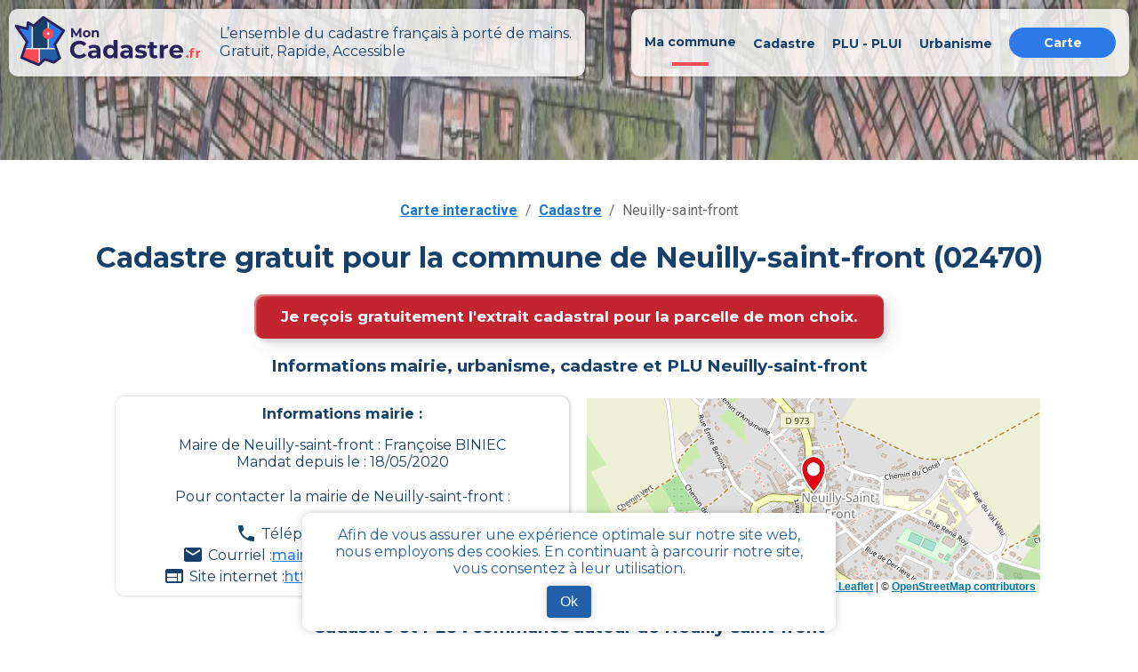

--- FILE ---
content_type: text/html; charset=utf-8
request_url: https://mon-cadastre.fr/cadastre-02470-neuilly-saint-front
body_size: 10005
content:
<!DOCTYPE html><html lang="fr"><head><meta charSet="utf-8"/><meta name="viewport" content="width=device-width"/><link rel="apple-touch-icon" sizes="180x180" href="/apple-touch-icon.png"/><link rel="icon" type="image/png" sizes="32x32" href="/favicon-32x32.png"/><link rel="icon" type="image/png" sizes="16x16" href="/favicon-16x16.png"/><link rel="manifest" href="/site.webmanifest"/><link rel="mask-icon" href="/safari-pinned-tab.svg" color="#5bbad5"/><link rel="canonical" href="https://mon-cadastre.fr/cadastre-02470-neuilly-saint-front"/><meta name="keywords" content="cadastre, cadastral, commune, parcelle, plan, section, urbanisme"/><meta property="og:url" content="https://mon-cadastre.fr/cadastre-02470-neuilly-saint-front"/><meta property="og:title" content="Tout le cadastre simple et gratuit - Neuilly-saint-front - MonCadastre.fr"/><meta name="twitter:title" content="Tout le cadastre simple et gratuit - Neuilly-saint-front - MonCadastre.fr"/><title>Tout le cadastre simple et gratuit - Neuilly-saint-front - MonCadastre.fr</title><meta name="description" content="PLU (plan local d’urbanisme), informations officielles sur le cadastre et les documents d’urbanisme pour la commune neuilly-saint-front fournies par mon-cadastre.fr"/><meta property="og:type" content="website"/><meta property="og:site_name" content="Mon cadastre"/><meta property="og:description" content="PLU (plan local d’urbanisme), informations officielles sur le cadastre et les documents d’urbanisme pour la commune neuilly-saint-front fournies par mon-cadastre.fr"/><meta property="og:image" content="/images/mon_cadastre_carte.png"/><meta property="og:image:alt" content="mon cadastre carte"/><meta property="og:locale" content="fr_FR"/><meta name="twitter:card" content="summary"/><meta name="twitter:description" content="PLU (plan local d’urbanisme), informations officielles sur le cadastre et les documents d’urbanisme pour la commune neuilly-saint-front fournies par mon-cadastre.fr"/><meta name="twitter:image" content="/images/mon_cadastre_carte.png"/><meta name="twitter:image:alt" content="mon cadastre carte"/><meta name="next-head-count" content="24"/><script async="" src="https://www.googletagmanager.com/gtag/js?id=G-6314SGNRV4"></script><script>
    window.dataLayer = window.dataLayer || [];
    function gtag(){dataLayer.push(arguments);}
    gtag('js', new Date());
    gtag('config', 'G-6314SGNRV4', {
    page_path: window.location.pathname,
    });
     </script><meta name="application-name" content="Mon Cadastre"/><link rel="preconnect" href="https://fonts.gstatic.com" crossorigin /><link rel="preload" href="/_next/static/css/e04449efa6a4fe53.css" as="style" crossorigin=""/><link rel="stylesheet" href="/_next/static/css/e04449efa6a4fe53.css" crossorigin="" data-n-g=""/><link rel="preload" href="/_next/static/css/6d374f833a3801fb.css" as="style" crossorigin=""/><link rel="stylesheet" href="/_next/static/css/6d374f833a3801fb.css" crossorigin="" data-n-p=""/><noscript data-n-css=""></noscript><script defer="" crossorigin="" nomodule="" src="/_next/static/chunks/polyfills-c67a75d1b6f99dc8.js"></script><script src="/_next/static/chunks/webpack-7b20cca3f1ffb950.js" defer="" crossorigin=""></script><script src="/_next/static/chunks/framework-a00601089621e788.js" defer="" crossorigin=""></script><script src="/_next/static/chunks/main-ab476d0b4b7f7934.js" defer="" crossorigin=""></script><script src="/_next/static/chunks/pages/_app-d60bbbd4aef8808b.js" defer="" crossorigin=""></script><script src="/_next/static/chunks/797-865b61a18bfc02a5.js" defer="" crossorigin=""></script><script src="/_next/static/chunks/990-97d6059aa73979c7.js" defer="" crossorigin=""></script><script src="/_next/static/chunks/939-818b2b67a3a67992.js" defer="" crossorigin=""></script><script src="/_next/static/chunks/pages/cadastre/%5BpostalCode%5D/%5BcityName%5D-2787c1d41f157a0b.js" defer="" crossorigin=""></script><script src="/_next/static/K8qgUPjwNqo_fgzjvc6E1/_buildManifest.js" defer="" crossorigin=""></script><script src="/_next/static/K8qgUPjwNqo_fgzjvc6E1/_ssgManifest.js" defer="" crossorigin=""></script><style data-emotion="css "></style><style data-href="https://fonts.googleapis.com/css?family=Roboto:300,400,500,700&display=swap">@font-face{font-family:'Roboto';font-style:normal;font-weight:300;font-stretch:normal;font-display:swap;src:url(https://fonts.gstatic.com/l/font?kit=KFOMCnqEu92Fr1ME7kSn66aGLdTylUAMQXC89YmC2DPNWuaabVmUiAw&skey=a0a0114a1dcab3ac&v=v50) format('woff')}@font-face{font-family:'Roboto';font-style:normal;font-weight:400;font-stretch:normal;font-display:swap;src:url(https://fonts.gstatic.com/l/font?kit=KFOMCnqEu92Fr1ME7kSn66aGLdTylUAMQXC89YmC2DPNWubEbVmUiAw&skey=a0a0114a1dcab3ac&v=v50) format('woff')}@font-face{font-family:'Roboto';font-style:normal;font-weight:500;font-stretch:normal;font-display:swap;src:url(https://fonts.gstatic.com/l/font?kit=KFOMCnqEu92Fr1ME7kSn66aGLdTylUAMQXC89YmC2DPNWub2bVmUiAw&skey=a0a0114a1dcab3ac&v=v50) format('woff')}@font-face{font-family:'Roboto';font-style:normal;font-weight:700;font-stretch:normal;font-display:swap;src:url(https://fonts.gstatic.com/l/font?kit=KFOMCnqEu92Fr1ME7kSn66aGLdTylUAMQXC89YmC2DPNWuYjalmUiAw&skey=a0a0114a1dcab3ac&v=v50) format('woff')}@font-face{font-family:'Roboto';font-style:normal;font-weight:300;font-stretch:100%;font-display:swap;src:url(https://fonts.gstatic.com/s/roboto/v50/KFO7CnqEu92Fr1ME7kSn66aGLdTylUAMa3GUBHMdazTgWw.woff2) format('woff2');unicode-range:U+0460-052F,U+1C80-1C8A,U+20B4,U+2DE0-2DFF,U+A640-A69F,U+FE2E-FE2F}@font-face{font-family:'Roboto';font-style:normal;font-weight:300;font-stretch:100%;font-display:swap;src:url(https://fonts.gstatic.com/s/roboto/v50/KFO7CnqEu92Fr1ME7kSn66aGLdTylUAMa3iUBHMdazTgWw.woff2) format('woff2');unicode-range:U+0301,U+0400-045F,U+0490-0491,U+04B0-04B1,U+2116}@font-face{font-family:'Roboto';font-style:normal;font-weight:300;font-stretch:100%;font-display:swap;src:url(https://fonts.gstatic.com/s/roboto/v50/KFO7CnqEu92Fr1ME7kSn66aGLdTylUAMa3CUBHMdazTgWw.woff2) format('woff2');unicode-range:U+1F00-1FFF}@font-face{font-family:'Roboto';font-style:normal;font-weight:300;font-stretch:100%;font-display:swap;src:url(https://fonts.gstatic.com/s/roboto/v50/KFO7CnqEu92Fr1ME7kSn66aGLdTylUAMa3-UBHMdazTgWw.woff2) format('woff2');unicode-range:U+0370-0377,U+037A-037F,U+0384-038A,U+038C,U+038E-03A1,U+03A3-03FF}@font-face{font-family:'Roboto';font-style:normal;font-weight:300;font-stretch:100%;font-display:swap;src:url(https://fonts.gstatic.com/s/roboto/v50/KFO7CnqEu92Fr1ME7kSn66aGLdTylUAMawCUBHMdazTgWw.woff2) format('woff2');unicode-range:U+0302-0303,U+0305,U+0307-0308,U+0310,U+0312,U+0315,U+031A,U+0326-0327,U+032C,U+032F-0330,U+0332-0333,U+0338,U+033A,U+0346,U+034D,U+0391-03A1,U+03A3-03A9,U+03B1-03C9,U+03D1,U+03D5-03D6,U+03F0-03F1,U+03F4-03F5,U+2016-2017,U+2034-2038,U+203C,U+2040,U+2043,U+2047,U+2050,U+2057,U+205F,U+2070-2071,U+2074-208E,U+2090-209C,U+20D0-20DC,U+20E1,U+20E5-20EF,U+2100-2112,U+2114-2115,U+2117-2121,U+2123-214F,U+2190,U+2192,U+2194-21AE,U+21B0-21E5,U+21F1-21F2,U+21F4-2211,U+2213-2214,U+2216-22FF,U+2308-230B,U+2310,U+2319,U+231C-2321,U+2336-237A,U+237C,U+2395,U+239B-23B7,U+23D0,U+23DC-23E1,U+2474-2475,U+25AF,U+25B3,U+25B7,U+25BD,U+25C1,U+25CA,U+25CC,U+25FB,U+266D-266F,U+27C0-27FF,U+2900-2AFF,U+2B0E-2B11,U+2B30-2B4C,U+2BFE,U+3030,U+FF5B,U+FF5D,U+1D400-1D7FF,U+1EE00-1EEFF}@font-face{font-family:'Roboto';font-style:normal;font-weight:300;font-stretch:100%;font-display:swap;src:url(https://fonts.gstatic.com/s/roboto/v50/KFO7CnqEu92Fr1ME7kSn66aGLdTylUAMaxKUBHMdazTgWw.woff2) format('woff2');unicode-range:U+0001-000C,U+000E-001F,U+007F-009F,U+20DD-20E0,U+20E2-20E4,U+2150-218F,U+2190,U+2192,U+2194-2199,U+21AF,U+21E6-21F0,U+21F3,U+2218-2219,U+2299,U+22C4-22C6,U+2300-243F,U+2440-244A,U+2460-24FF,U+25A0-27BF,U+2800-28FF,U+2921-2922,U+2981,U+29BF,U+29EB,U+2B00-2BFF,U+4DC0-4DFF,U+FFF9-FFFB,U+10140-1018E,U+10190-1019C,U+101A0,U+101D0-101FD,U+102E0-102FB,U+10E60-10E7E,U+1D2C0-1D2D3,U+1D2E0-1D37F,U+1F000-1F0FF,U+1F100-1F1AD,U+1F1E6-1F1FF,U+1F30D-1F30F,U+1F315,U+1F31C,U+1F31E,U+1F320-1F32C,U+1F336,U+1F378,U+1F37D,U+1F382,U+1F393-1F39F,U+1F3A7-1F3A8,U+1F3AC-1F3AF,U+1F3C2,U+1F3C4-1F3C6,U+1F3CA-1F3CE,U+1F3D4-1F3E0,U+1F3ED,U+1F3F1-1F3F3,U+1F3F5-1F3F7,U+1F408,U+1F415,U+1F41F,U+1F426,U+1F43F,U+1F441-1F442,U+1F444,U+1F446-1F449,U+1F44C-1F44E,U+1F453,U+1F46A,U+1F47D,U+1F4A3,U+1F4B0,U+1F4B3,U+1F4B9,U+1F4BB,U+1F4BF,U+1F4C8-1F4CB,U+1F4D6,U+1F4DA,U+1F4DF,U+1F4E3-1F4E6,U+1F4EA-1F4ED,U+1F4F7,U+1F4F9-1F4FB,U+1F4FD-1F4FE,U+1F503,U+1F507-1F50B,U+1F50D,U+1F512-1F513,U+1F53E-1F54A,U+1F54F-1F5FA,U+1F610,U+1F650-1F67F,U+1F687,U+1F68D,U+1F691,U+1F694,U+1F698,U+1F6AD,U+1F6B2,U+1F6B9-1F6BA,U+1F6BC,U+1F6C6-1F6CF,U+1F6D3-1F6D7,U+1F6E0-1F6EA,U+1F6F0-1F6F3,U+1F6F7-1F6FC,U+1F700-1F7FF,U+1F800-1F80B,U+1F810-1F847,U+1F850-1F859,U+1F860-1F887,U+1F890-1F8AD,U+1F8B0-1F8BB,U+1F8C0-1F8C1,U+1F900-1F90B,U+1F93B,U+1F946,U+1F984,U+1F996,U+1F9E9,U+1FA00-1FA6F,U+1FA70-1FA7C,U+1FA80-1FA89,U+1FA8F-1FAC6,U+1FACE-1FADC,U+1FADF-1FAE9,U+1FAF0-1FAF8,U+1FB00-1FBFF}@font-face{font-family:'Roboto';font-style:normal;font-weight:300;font-stretch:100%;font-display:swap;src:url(https://fonts.gstatic.com/s/roboto/v50/KFO7CnqEu92Fr1ME7kSn66aGLdTylUAMa3OUBHMdazTgWw.woff2) format('woff2');unicode-range:U+0102-0103,U+0110-0111,U+0128-0129,U+0168-0169,U+01A0-01A1,U+01AF-01B0,U+0300-0301,U+0303-0304,U+0308-0309,U+0323,U+0329,U+1EA0-1EF9,U+20AB}@font-face{font-family:'Roboto';font-style:normal;font-weight:300;font-stretch:100%;font-display:swap;src:url(https://fonts.gstatic.com/s/roboto/v50/KFO7CnqEu92Fr1ME7kSn66aGLdTylUAMa3KUBHMdazTgWw.woff2) format('woff2');unicode-range:U+0100-02BA,U+02BD-02C5,U+02C7-02CC,U+02CE-02D7,U+02DD-02FF,U+0304,U+0308,U+0329,U+1D00-1DBF,U+1E00-1E9F,U+1EF2-1EFF,U+2020,U+20A0-20AB,U+20AD-20C0,U+2113,U+2C60-2C7F,U+A720-A7FF}@font-face{font-family:'Roboto';font-style:normal;font-weight:300;font-stretch:100%;font-display:swap;src:url(https://fonts.gstatic.com/s/roboto/v50/KFO7CnqEu92Fr1ME7kSn66aGLdTylUAMa3yUBHMdazQ.woff2) format('woff2');unicode-range:U+0000-00FF,U+0131,U+0152-0153,U+02BB-02BC,U+02C6,U+02DA,U+02DC,U+0304,U+0308,U+0329,U+2000-206F,U+20AC,U+2122,U+2191,U+2193,U+2212,U+2215,U+FEFF,U+FFFD}@font-face{font-family:'Roboto';font-style:normal;font-weight:400;font-stretch:100%;font-display:swap;src:url(https://fonts.gstatic.com/s/roboto/v50/KFO7CnqEu92Fr1ME7kSn66aGLdTylUAMa3GUBHMdazTgWw.woff2) format('woff2');unicode-range:U+0460-052F,U+1C80-1C8A,U+20B4,U+2DE0-2DFF,U+A640-A69F,U+FE2E-FE2F}@font-face{font-family:'Roboto';font-style:normal;font-weight:400;font-stretch:100%;font-display:swap;src:url(https://fonts.gstatic.com/s/roboto/v50/KFO7CnqEu92Fr1ME7kSn66aGLdTylUAMa3iUBHMdazTgWw.woff2) format('woff2');unicode-range:U+0301,U+0400-045F,U+0490-0491,U+04B0-04B1,U+2116}@font-face{font-family:'Roboto';font-style:normal;font-weight:400;font-stretch:100%;font-display:swap;src:url(https://fonts.gstatic.com/s/roboto/v50/KFO7CnqEu92Fr1ME7kSn66aGLdTylUAMa3CUBHMdazTgWw.woff2) format('woff2');unicode-range:U+1F00-1FFF}@font-face{font-family:'Roboto';font-style:normal;font-weight:400;font-stretch:100%;font-display:swap;src:url(https://fonts.gstatic.com/s/roboto/v50/KFO7CnqEu92Fr1ME7kSn66aGLdTylUAMa3-UBHMdazTgWw.woff2) format('woff2');unicode-range:U+0370-0377,U+037A-037F,U+0384-038A,U+038C,U+038E-03A1,U+03A3-03FF}@font-face{font-family:'Roboto';font-style:normal;font-weight:400;font-stretch:100%;font-display:swap;src:url(https://fonts.gstatic.com/s/roboto/v50/KFO7CnqEu92Fr1ME7kSn66aGLdTylUAMawCUBHMdazTgWw.woff2) format('woff2');unicode-range:U+0302-0303,U+0305,U+0307-0308,U+0310,U+0312,U+0315,U+031A,U+0326-0327,U+032C,U+032F-0330,U+0332-0333,U+0338,U+033A,U+0346,U+034D,U+0391-03A1,U+03A3-03A9,U+03B1-03C9,U+03D1,U+03D5-03D6,U+03F0-03F1,U+03F4-03F5,U+2016-2017,U+2034-2038,U+203C,U+2040,U+2043,U+2047,U+2050,U+2057,U+205F,U+2070-2071,U+2074-208E,U+2090-209C,U+20D0-20DC,U+20E1,U+20E5-20EF,U+2100-2112,U+2114-2115,U+2117-2121,U+2123-214F,U+2190,U+2192,U+2194-21AE,U+21B0-21E5,U+21F1-21F2,U+21F4-2211,U+2213-2214,U+2216-22FF,U+2308-230B,U+2310,U+2319,U+231C-2321,U+2336-237A,U+237C,U+2395,U+239B-23B7,U+23D0,U+23DC-23E1,U+2474-2475,U+25AF,U+25B3,U+25B7,U+25BD,U+25C1,U+25CA,U+25CC,U+25FB,U+266D-266F,U+27C0-27FF,U+2900-2AFF,U+2B0E-2B11,U+2B30-2B4C,U+2BFE,U+3030,U+FF5B,U+FF5D,U+1D400-1D7FF,U+1EE00-1EEFF}@font-face{font-family:'Roboto';font-style:normal;font-weight:400;font-stretch:100%;font-display:swap;src:url(https://fonts.gstatic.com/s/roboto/v50/KFO7CnqEu92Fr1ME7kSn66aGLdTylUAMaxKUBHMdazTgWw.woff2) format('woff2');unicode-range:U+0001-000C,U+000E-001F,U+007F-009F,U+20DD-20E0,U+20E2-20E4,U+2150-218F,U+2190,U+2192,U+2194-2199,U+21AF,U+21E6-21F0,U+21F3,U+2218-2219,U+2299,U+22C4-22C6,U+2300-243F,U+2440-244A,U+2460-24FF,U+25A0-27BF,U+2800-28FF,U+2921-2922,U+2981,U+29BF,U+29EB,U+2B00-2BFF,U+4DC0-4DFF,U+FFF9-FFFB,U+10140-1018E,U+10190-1019C,U+101A0,U+101D0-101FD,U+102E0-102FB,U+10E60-10E7E,U+1D2C0-1D2D3,U+1D2E0-1D37F,U+1F000-1F0FF,U+1F100-1F1AD,U+1F1E6-1F1FF,U+1F30D-1F30F,U+1F315,U+1F31C,U+1F31E,U+1F320-1F32C,U+1F336,U+1F378,U+1F37D,U+1F382,U+1F393-1F39F,U+1F3A7-1F3A8,U+1F3AC-1F3AF,U+1F3C2,U+1F3C4-1F3C6,U+1F3CA-1F3CE,U+1F3D4-1F3E0,U+1F3ED,U+1F3F1-1F3F3,U+1F3F5-1F3F7,U+1F408,U+1F415,U+1F41F,U+1F426,U+1F43F,U+1F441-1F442,U+1F444,U+1F446-1F449,U+1F44C-1F44E,U+1F453,U+1F46A,U+1F47D,U+1F4A3,U+1F4B0,U+1F4B3,U+1F4B9,U+1F4BB,U+1F4BF,U+1F4C8-1F4CB,U+1F4D6,U+1F4DA,U+1F4DF,U+1F4E3-1F4E6,U+1F4EA-1F4ED,U+1F4F7,U+1F4F9-1F4FB,U+1F4FD-1F4FE,U+1F503,U+1F507-1F50B,U+1F50D,U+1F512-1F513,U+1F53E-1F54A,U+1F54F-1F5FA,U+1F610,U+1F650-1F67F,U+1F687,U+1F68D,U+1F691,U+1F694,U+1F698,U+1F6AD,U+1F6B2,U+1F6B9-1F6BA,U+1F6BC,U+1F6C6-1F6CF,U+1F6D3-1F6D7,U+1F6E0-1F6EA,U+1F6F0-1F6F3,U+1F6F7-1F6FC,U+1F700-1F7FF,U+1F800-1F80B,U+1F810-1F847,U+1F850-1F859,U+1F860-1F887,U+1F890-1F8AD,U+1F8B0-1F8BB,U+1F8C0-1F8C1,U+1F900-1F90B,U+1F93B,U+1F946,U+1F984,U+1F996,U+1F9E9,U+1FA00-1FA6F,U+1FA70-1FA7C,U+1FA80-1FA89,U+1FA8F-1FAC6,U+1FACE-1FADC,U+1FADF-1FAE9,U+1FAF0-1FAF8,U+1FB00-1FBFF}@font-face{font-family:'Roboto';font-style:normal;font-weight:400;font-stretch:100%;font-display:swap;src:url(https://fonts.gstatic.com/s/roboto/v50/KFO7CnqEu92Fr1ME7kSn66aGLdTylUAMa3OUBHMdazTgWw.woff2) format('woff2');unicode-range:U+0102-0103,U+0110-0111,U+0128-0129,U+0168-0169,U+01A0-01A1,U+01AF-01B0,U+0300-0301,U+0303-0304,U+0308-0309,U+0323,U+0329,U+1EA0-1EF9,U+20AB}@font-face{font-family:'Roboto';font-style:normal;font-weight:400;font-stretch:100%;font-display:swap;src:url(https://fonts.gstatic.com/s/roboto/v50/KFO7CnqEu92Fr1ME7kSn66aGLdTylUAMa3KUBHMdazTgWw.woff2) format('woff2');unicode-range:U+0100-02BA,U+02BD-02C5,U+02C7-02CC,U+02CE-02D7,U+02DD-02FF,U+0304,U+0308,U+0329,U+1D00-1DBF,U+1E00-1E9F,U+1EF2-1EFF,U+2020,U+20A0-20AB,U+20AD-20C0,U+2113,U+2C60-2C7F,U+A720-A7FF}@font-face{font-family:'Roboto';font-style:normal;font-weight:400;font-stretch:100%;font-display:swap;src:url(https://fonts.gstatic.com/s/roboto/v50/KFO7CnqEu92Fr1ME7kSn66aGLdTylUAMa3yUBHMdazQ.woff2) format('woff2');unicode-range:U+0000-00FF,U+0131,U+0152-0153,U+02BB-02BC,U+02C6,U+02DA,U+02DC,U+0304,U+0308,U+0329,U+2000-206F,U+20AC,U+2122,U+2191,U+2193,U+2212,U+2215,U+FEFF,U+FFFD}@font-face{font-family:'Roboto';font-style:normal;font-weight:500;font-stretch:100%;font-display:swap;src:url(https://fonts.gstatic.com/s/roboto/v50/KFO7CnqEu92Fr1ME7kSn66aGLdTylUAMa3GUBHMdazTgWw.woff2) format('woff2');unicode-range:U+0460-052F,U+1C80-1C8A,U+20B4,U+2DE0-2DFF,U+A640-A69F,U+FE2E-FE2F}@font-face{font-family:'Roboto';font-style:normal;font-weight:500;font-stretch:100%;font-display:swap;src:url(https://fonts.gstatic.com/s/roboto/v50/KFO7CnqEu92Fr1ME7kSn66aGLdTylUAMa3iUBHMdazTgWw.woff2) format('woff2');unicode-range:U+0301,U+0400-045F,U+0490-0491,U+04B0-04B1,U+2116}@font-face{font-family:'Roboto';font-style:normal;font-weight:500;font-stretch:100%;font-display:swap;src:url(https://fonts.gstatic.com/s/roboto/v50/KFO7CnqEu92Fr1ME7kSn66aGLdTylUAMa3CUBHMdazTgWw.woff2) format('woff2');unicode-range:U+1F00-1FFF}@font-face{font-family:'Roboto';font-style:normal;font-weight:500;font-stretch:100%;font-display:swap;src:url(https://fonts.gstatic.com/s/roboto/v50/KFO7CnqEu92Fr1ME7kSn66aGLdTylUAMa3-UBHMdazTgWw.woff2) format('woff2');unicode-range:U+0370-0377,U+037A-037F,U+0384-038A,U+038C,U+038E-03A1,U+03A3-03FF}@font-face{font-family:'Roboto';font-style:normal;font-weight:500;font-stretch:100%;font-display:swap;src:url(https://fonts.gstatic.com/s/roboto/v50/KFO7CnqEu92Fr1ME7kSn66aGLdTylUAMawCUBHMdazTgWw.woff2) format('woff2');unicode-range:U+0302-0303,U+0305,U+0307-0308,U+0310,U+0312,U+0315,U+031A,U+0326-0327,U+032C,U+032F-0330,U+0332-0333,U+0338,U+033A,U+0346,U+034D,U+0391-03A1,U+03A3-03A9,U+03B1-03C9,U+03D1,U+03D5-03D6,U+03F0-03F1,U+03F4-03F5,U+2016-2017,U+2034-2038,U+203C,U+2040,U+2043,U+2047,U+2050,U+2057,U+205F,U+2070-2071,U+2074-208E,U+2090-209C,U+20D0-20DC,U+20E1,U+20E5-20EF,U+2100-2112,U+2114-2115,U+2117-2121,U+2123-214F,U+2190,U+2192,U+2194-21AE,U+21B0-21E5,U+21F1-21F2,U+21F4-2211,U+2213-2214,U+2216-22FF,U+2308-230B,U+2310,U+2319,U+231C-2321,U+2336-237A,U+237C,U+2395,U+239B-23B7,U+23D0,U+23DC-23E1,U+2474-2475,U+25AF,U+25B3,U+25B7,U+25BD,U+25C1,U+25CA,U+25CC,U+25FB,U+266D-266F,U+27C0-27FF,U+2900-2AFF,U+2B0E-2B11,U+2B30-2B4C,U+2BFE,U+3030,U+FF5B,U+FF5D,U+1D400-1D7FF,U+1EE00-1EEFF}@font-face{font-family:'Roboto';font-style:normal;font-weight:500;font-stretch:100%;font-display:swap;src:url(https://fonts.gstatic.com/s/roboto/v50/KFO7CnqEu92Fr1ME7kSn66aGLdTylUAMaxKUBHMdazTgWw.woff2) format('woff2');unicode-range:U+0001-000C,U+000E-001F,U+007F-009F,U+20DD-20E0,U+20E2-20E4,U+2150-218F,U+2190,U+2192,U+2194-2199,U+21AF,U+21E6-21F0,U+21F3,U+2218-2219,U+2299,U+22C4-22C6,U+2300-243F,U+2440-244A,U+2460-24FF,U+25A0-27BF,U+2800-28FF,U+2921-2922,U+2981,U+29BF,U+29EB,U+2B00-2BFF,U+4DC0-4DFF,U+FFF9-FFFB,U+10140-1018E,U+10190-1019C,U+101A0,U+101D0-101FD,U+102E0-102FB,U+10E60-10E7E,U+1D2C0-1D2D3,U+1D2E0-1D37F,U+1F000-1F0FF,U+1F100-1F1AD,U+1F1E6-1F1FF,U+1F30D-1F30F,U+1F315,U+1F31C,U+1F31E,U+1F320-1F32C,U+1F336,U+1F378,U+1F37D,U+1F382,U+1F393-1F39F,U+1F3A7-1F3A8,U+1F3AC-1F3AF,U+1F3C2,U+1F3C4-1F3C6,U+1F3CA-1F3CE,U+1F3D4-1F3E0,U+1F3ED,U+1F3F1-1F3F3,U+1F3F5-1F3F7,U+1F408,U+1F415,U+1F41F,U+1F426,U+1F43F,U+1F441-1F442,U+1F444,U+1F446-1F449,U+1F44C-1F44E,U+1F453,U+1F46A,U+1F47D,U+1F4A3,U+1F4B0,U+1F4B3,U+1F4B9,U+1F4BB,U+1F4BF,U+1F4C8-1F4CB,U+1F4D6,U+1F4DA,U+1F4DF,U+1F4E3-1F4E6,U+1F4EA-1F4ED,U+1F4F7,U+1F4F9-1F4FB,U+1F4FD-1F4FE,U+1F503,U+1F507-1F50B,U+1F50D,U+1F512-1F513,U+1F53E-1F54A,U+1F54F-1F5FA,U+1F610,U+1F650-1F67F,U+1F687,U+1F68D,U+1F691,U+1F694,U+1F698,U+1F6AD,U+1F6B2,U+1F6B9-1F6BA,U+1F6BC,U+1F6C6-1F6CF,U+1F6D3-1F6D7,U+1F6E0-1F6EA,U+1F6F0-1F6F3,U+1F6F7-1F6FC,U+1F700-1F7FF,U+1F800-1F80B,U+1F810-1F847,U+1F850-1F859,U+1F860-1F887,U+1F890-1F8AD,U+1F8B0-1F8BB,U+1F8C0-1F8C1,U+1F900-1F90B,U+1F93B,U+1F946,U+1F984,U+1F996,U+1F9E9,U+1FA00-1FA6F,U+1FA70-1FA7C,U+1FA80-1FA89,U+1FA8F-1FAC6,U+1FACE-1FADC,U+1FADF-1FAE9,U+1FAF0-1FAF8,U+1FB00-1FBFF}@font-face{font-family:'Roboto';font-style:normal;font-weight:500;font-stretch:100%;font-display:swap;src:url(https://fonts.gstatic.com/s/roboto/v50/KFO7CnqEu92Fr1ME7kSn66aGLdTylUAMa3OUBHMdazTgWw.woff2) format('woff2');unicode-range:U+0102-0103,U+0110-0111,U+0128-0129,U+0168-0169,U+01A0-01A1,U+01AF-01B0,U+0300-0301,U+0303-0304,U+0308-0309,U+0323,U+0329,U+1EA0-1EF9,U+20AB}@font-face{font-family:'Roboto';font-style:normal;font-weight:500;font-stretch:100%;font-display:swap;src:url(https://fonts.gstatic.com/s/roboto/v50/KFO7CnqEu92Fr1ME7kSn66aGLdTylUAMa3KUBHMdazTgWw.woff2) format('woff2');unicode-range:U+0100-02BA,U+02BD-02C5,U+02C7-02CC,U+02CE-02D7,U+02DD-02FF,U+0304,U+0308,U+0329,U+1D00-1DBF,U+1E00-1E9F,U+1EF2-1EFF,U+2020,U+20A0-20AB,U+20AD-20C0,U+2113,U+2C60-2C7F,U+A720-A7FF}@font-face{font-family:'Roboto';font-style:normal;font-weight:500;font-stretch:100%;font-display:swap;src:url(https://fonts.gstatic.com/s/roboto/v50/KFO7CnqEu92Fr1ME7kSn66aGLdTylUAMa3yUBHMdazQ.woff2) format('woff2');unicode-range:U+0000-00FF,U+0131,U+0152-0153,U+02BB-02BC,U+02C6,U+02DA,U+02DC,U+0304,U+0308,U+0329,U+2000-206F,U+20AC,U+2122,U+2191,U+2193,U+2212,U+2215,U+FEFF,U+FFFD}@font-face{font-family:'Roboto';font-style:normal;font-weight:700;font-stretch:100%;font-display:swap;src:url(https://fonts.gstatic.com/s/roboto/v50/KFO7CnqEu92Fr1ME7kSn66aGLdTylUAMa3GUBHMdazTgWw.woff2) format('woff2');unicode-range:U+0460-052F,U+1C80-1C8A,U+20B4,U+2DE0-2DFF,U+A640-A69F,U+FE2E-FE2F}@font-face{font-family:'Roboto';font-style:normal;font-weight:700;font-stretch:100%;font-display:swap;src:url(https://fonts.gstatic.com/s/roboto/v50/KFO7CnqEu92Fr1ME7kSn66aGLdTylUAMa3iUBHMdazTgWw.woff2) format('woff2');unicode-range:U+0301,U+0400-045F,U+0490-0491,U+04B0-04B1,U+2116}@font-face{font-family:'Roboto';font-style:normal;font-weight:700;font-stretch:100%;font-display:swap;src:url(https://fonts.gstatic.com/s/roboto/v50/KFO7CnqEu92Fr1ME7kSn66aGLdTylUAMa3CUBHMdazTgWw.woff2) format('woff2');unicode-range:U+1F00-1FFF}@font-face{font-family:'Roboto';font-style:normal;font-weight:700;font-stretch:100%;font-display:swap;src:url(https://fonts.gstatic.com/s/roboto/v50/KFO7CnqEu92Fr1ME7kSn66aGLdTylUAMa3-UBHMdazTgWw.woff2) format('woff2');unicode-range:U+0370-0377,U+037A-037F,U+0384-038A,U+038C,U+038E-03A1,U+03A3-03FF}@font-face{font-family:'Roboto';font-style:normal;font-weight:700;font-stretch:100%;font-display:swap;src:url(https://fonts.gstatic.com/s/roboto/v50/KFO7CnqEu92Fr1ME7kSn66aGLdTylUAMawCUBHMdazTgWw.woff2) format('woff2');unicode-range:U+0302-0303,U+0305,U+0307-0308,U+0310,U+0312,U+0315,U+031A,U+0326-0327,U+032C,U+032F-0330,U+0332-0333,U+0338,U+033A,U+0346,U+034D,U+0391-03A1,U+03A3-03A9,U+03B1-03C9,U+03D1,U+03D5-03D6,U+03F0-03F1,U+03F4-03F5,U+2016-2017,U+2034-2038,U+203C,U+2040,U+2043,U+2047,U+2050,U+2057,U+205F,U+2070-2071,U+2074-208E,U+2090-209C,U+20D0-20DC,U+20E1,U+20E5-20EF,U+2100-2112,U+2114-2115,U+2117-2121,U+2123-214F,U+2190,U+2192,U+2194-21AE,U+21B0-21E5,U+21F1-21F2,U+21F4-2211,U+2213-2214,U+2216-22FF,U+2308-230B,U+2310,U+2319,U+231C-2321,U+2336-237A,U+237C,U+2395,U+239B-23B7,U+23D0,U+23DC-23E1,U+2474-2475,U+25AF,U+25B3,U+25B7,U+25BD,U+25C1,U+25CA,U+25CC,U+25FB,U+266D-266F,U+27C0-27FF,U+2900-2AFF,U+2B0E-2B11,U+2B30-2B4C,U+2BFE,U+3030,U+FF5B,U+FF5D,U+1D400-1D7FF,U+1EE00-1EEFF}@font-face{font-family:'Roboto';font-style:normal;font-weight:700;font-stretch:100%;font-display:swap;src:url(https://fonts.gstatic.com/s/roboto/v50/KFO7CnqEu92Fr1ME7kSn66aGLdTylUAMaxKUBHMdazTgWw.woff2) format('woff2');unicode-range:U+0001-000C,U+000E-001F,U+007F-009F,U+20DD-20E0,U+20E2-20E4,U+2150-218F,U+2190,U+2192,U+2194-2199,U+21AF,U+21E6-21F0,U+21F3,U+2218-2219,U+2299,U+22C4-22C6,U+2300-243F,U+2440-244A,U+2460-24FF,U+25A0-27BF,U+2800-28FF,U+2921-2922,U+2981,U+29BF,U+29EB,U+2B00-2BFF,U+4DC0-4DFF,U+FFF9-FFFB,U+10140-1018E,U+10190-1019C,U+101A0,U+101D0-101FD,U+102E0-102FB,U+10E60-10E7E,U+1D2C0-1D2D3,U+1D2E0-1D37F,U+1F000-1F0FF,U+1F100-1F1AD,U+1F1E6-1F1FF,U+1F30D-1F30F,U+1F315,U+1F31C,U+1F31E,U+1F320-1F32C,U+1F336,U+1F378,U+1F37D,U+1F382,U+1F393-1F39F,U+1F3A7-1F3A8,U+1F3AC-1F3AF,U+1F3C2,U+1F3C4-1F3C6,U+1F3CA-1F3CE,U+1F3D4-1F3E0,U+1F3ED,U+1F3F1-1F3F3,U+1F3F5-1F3F7,U+1F408,U+1F415,U+1F41F,U+1F426,U+1F43F,U+1F441-1F442,U+1F444,U+1F446-1F449,U+1F44C-1F44E,U+1F453,U+1F46A,U+1F47D,U+1F4A3,U+1F4B0,U+1F4B3,U+1F4B9,U+1F4BB,U+1F4BF,U+1F4C8-1F4CB,U+1F4D6,U+1F4DA,U+1F4DF,U+1F4E3-1F4E6,U+1F4EA-1F4ED,U+1F4F7,U+1F4F9-1F4FB,U+1F4FD-1F4FE,U+1F503,U+1F507-1F50B,U+1F50D,U+1F512-1F513,U+1F53E-1F54A,U+1F54F-1F5FA,U+1F610,U+1F650-1F67F,U+1F687,U+1F68D,U+1F691,U+1F694,U+1F698,U+1F6AD,U+1F6B2,U+1F6B9-1F6BA,U+1F6BC,U+1F6C6-1F6CF,U+1F6D3-1F6D7,U+1F6E0-1F6EA,U+1F6F0-1F6F3,U+1F6F7-1F6FC,U+1F700-1F7FF,U+1F800-1F80B,U+1F810-1F847,U+1F850-1F859,U+1F860-1F887,U+1F890-1F8AD,U+1F8B0-1F8BB,U+1F8C0-1F8C1,U+1F900-1F90B,U+1F93B,U+1F946,U+1F984,U+1F996,U+1F9E9,U+1FA00-1FA6F,U+1FA70-1FA7C,U+1FA80-1FA89,U+1FA8F-1FAC6,U+1FACE-1FADC,U+1FADF-1FAE9,U+1FAF0-1FAF8,U+1FB00-1FBFF}@font-face{font-family:'Roboto';font-style:normal;font-weight:700;font-stretch:100%;font-display:swap;src:url(https://fonts.gstatic.com/s/roboto/v50/KFO7CnqEu92Fr1ME7kSn66aGLdTylUAMa3OUBHMdazTgWw.woff2) format('woff2');unicode-range:U+0102-0103,U+0110-0111,U+0128-0129,U+0168-0169,U+01A0-01A1,U+01AF-01B0,U+0300-0301,U+0303-0304,U+0308-0309,U+0323,U+0329,U+1EA0-1EF9,U+20AB}@font-face{font-family:'Roboto';font-style:normal;font-weight:700;font-stretch:100%;font-display:swap;src:url(https://fonts.gstatic.com/s/roboto/v50/KFO7CnqEu92Fr1ME7kSn66aGLdTylUAMa3KUBHMdazTgWw.woff2) format('woff2');unicode-range:U+0100-02BA,U+02BD-02C5,U+02C7-02CC,U+02CE-02D7,U+02DD-02FF,U+0304,U+0308,U+0329,U+1D00-1DBF,U+1E00-1E9F,U+1EF2-1EFF,U+2020,U+20A0-20AB,U+20AD-20C0,U+2113,U+2C60-2C7F,U+A720-A7FF}@font-face{font-family:'Roboto';font-style:normal;font-weight:700;font-stretch:100%;font-display:swap;src:url(https://fonts.gstatic.com/s/roboto/v50/KFO7CnqEu92Fr1ME7kSn66aGLdTylUAMa3yUBHMdazQ.woff2) format('woff2');unicode-range:U+0000-00FF,U+0131,U+0152-0153,U+02BB-02BC,U+02C6,U+02DA,U+02DC,U+0304,U+0308,U+0329,U+2000-206F,U+20AC,U+2122,U+2191,U+2193,U+2212,U+2215,U+FEFF,U+FFFD}</style></head><body><div id="__next"><div class="layout_layoutContainer__uNRWg"><main><div class="Logo_headerContainer__z541U"><a><img src="/images/mon_cadastre_logo.svg" alt="mon cadastre logo" title="mon cadastre logo" class="Logo_headerLogo___P0Sz"/></a><p class="Logo_headerText__zQhxd">L’ensemble du cadastre français à porté de mains.<br/>Gratuit, Rapide, Accessible</p></div><div class="Nav_navContainer___75gJ"><button type="button" class="Nav_navMobileIcon____e_2"><img alt="mon cadastre hamburger menu" title="mon cadastre hamburger menu" loading="lazy" width="24" height="24" decoding="async" data-nimg="1" style="color:transparent" src="/_next/static/media/mon_cadastre_hamburger_menu.f538ca19.webp"/></button><div class="Nav_navMobileMenuClose__GK2aE"><div class="Nav_containerNavTab__lkltQ"><a class="Nav_navTab__BH9HJ" href="/ma-commune"><p>Ma commune</p><div class="Nav_selectedLine__heg0y "></div></a></div></div><div class="Nav_navMobileMenuClose__GK2aE"><div class="Nav_containerNavTab__lkltQ"><a class="Nav_navTab__BH9HJ" href="/cadastre"><p>Cadastre</p><div class="Nav_selectedLine__heg0y "></div></a></div></div><div class="Nav_navMobileMenuClose__GK2aE"><div class="Nav_containerNavTab__lkltQ"><a class="Nav_navTab__BH9HJ" href="/plu"><p>PLU - PLUI</p><div class="Nav_selectedLine__heg0y "></div></a></div></div><div class="Nav_navMobileMenuClose__GK2aE"><div class="Nav_containerNavTab__lkltQ"><a class="Nav_navTab__BH9HJ" href="/urbanisme"><p>Urbanisme</p><div class="Nav_selectedLine__heg0y "></div></a></div></div><div class="Nav_cardTab__lVOLP Nav_navMobileMenuClose__GK2aE"><a href="/">Carte</a></div><p class="Nav_navMobileMenuClose__GK2aE Nav_cgu__Pndeb Nav_cguCopyright__mCoFl">© Mon cadastre 2023</p></div><div></div><div><div class="NavPage_bgWrap__PkfF9"><img alt="mon cadastre carte" title="mon cadastre carte" loading="lazy" width="700" height="600" decoding="async" data-nimg="1" style="color:transparent" srcSet="/images/mon_cadastre_carte.webp 1x, /images/mon_cadastre_carte.webp 2x" src="/images/mon_cadastre_carte.webp"/></div><div class="NavPage_container__tdyYQ"><div class="Cadastre_cadastre__TUxXe"><style data-emotion="css o3d33y">.css-o3d33y{margin:0;font-family:"Roboto","Helvetica","Arial",sans-serif;font-weight:400;font-size:1rem;line-height:1.5;letter-spacing:0.00938em;color:rgba(0, 0, 0, 0.6);}</style><nav class="MuiTypography-root MuiTypography-body1 MuiBreadcrumbs-root css-o3d33y"><style data-emotion="css nhb8h9">.css-nhb8h9{display:-webkit-box;display:-webkit-flex;display:-ms-flexbox;display:flex;-webkit-box-flex-wrap:wrap;-webkit-flex-wrap:wrap;-ms-flex-wrap:wrap;flex-wrap:wrap;-webkit-align-items:center;-webkit-box-align:center;-ms-flex-align:center;align-items:center;padding:0;margin:0;list-style:none;}</style><ol class="MuiBreadcrumbs-ol css-nhb8h9"><li class="MuiBreadcrumbs-li"><style data-emotion="css 1cl3ihv">.css-1cl3ihv{-webkit-text-decoration:underline;text-decoration:underline;text-decoration-color:rgba(25, 118, 210, 0.4);}.css-1cl3ihv:hover{text-decoration-color:inherit;}</style><style data-emotion="css z4r21k">.css-z4r21k{margin:0;font:inherit;color:#1976d2;-webkit-text-decoration:underline;text-decoration:underline;text-decoration-color:rgba(25, 118, 210, 0.4);}.css-z4r21k:hover{text-decoration-color:inherit;}</style><a class="MuiTypography-root MuiTypography-inherit MuiLink-root MuiLink-underlineAlways css-z4r21k" href="/">Carte interactive</a></li><style data-emotion="css 3mf706">.css-3mf706{display:-webkit-box;display:-webkit-flex;display:-ms-flexbox;display:flex;-webkit-user-select:none;-moz-user-select:none;-ms-user-select:none;user-select:none;margin-left:8px;margin-right:8px;}</style><li aria-hidden="true" class="MuiBreadcrumbs-separator css-3mf706">/</li><li class="MuiBreadcrumbs-li"><a class="MuiTypography-root MuiTypography-inherit MuiLink-root MuiLink-underlineAlways css-z4r21k" href="/cadastre">Cadastre</a></li><li aria-hidden="true" class="MuiBreadcrumbs-separator css-3mf706">/</li><li class="MuiBreadcrumbs-li"><style data-emotion="css 9l3uo3">.css-9l3uo3{margin:0;font-family:"Roboto","Helvetica","Arial",sans-serif;font-weight:400;font-size:1rem;line-height:1.5;letter-spacing:0.00938em;}</style><p class="MuiTypography-root MuiTypography-body1 css-9l3uo3">Neuilly-saint-front</p></li></ol></nav><h1>Cadastre gratuit pour la commune de Neuilly-saint-front (02470)</h1><button class="button_buttonCadastre__T9eID button_buttonSquare__OW7o3" type="button">Je reçois gratuitement l&#x27;extrait cadastral pour la parcelle de mon choix.</button><h3>Informations mairie, urbanisme, cadastre et PLU <!-- -->Neuilly-saint-front</h3><div class="Cadastre_infoMairie__B11pz"><div class="Cadastre_infoMairieText__Sp9w_"><h3>Informations mairie :</h3><p>Maire de Neuilly-saint-front : Françoise BINIEC</p><p>Mandat depuis le : 18/05/2020</p><p class="Cadastre_mairieContactTitle__tE42O">Pour contacter la mairie de <!-- -->Neuilly-saint-front<!-- --> :</p><p><style data-emotion="css vubbuv">.css-vubbuv{-webkit-user-select:none;-moz-user-select:none;-ms-user-select:none;user-select:none;width:1em;height:1em;display:inline-block;fill:currentColor;-webkit-flex-shrink:0;-ms-flex-negative:0;flex-shrink:0;-webkit-transition:fill 200ms cubic-bezier(0.4, 0, 0.2, 1) 0ms;transition:fill 200ms cubic-bezier(0.4, 0, 0.2, 1) 0ms;font-size:1.5rem;}</style><svg class="MuiSvgIcon-root MuiSvgIcon-fontSizeMedium css-vubbuv" focusable="false" aria-hidden="true" viewBox="0 0 24 24" data-testid="PhoneIcon"><path d="M6.62 10.79c1.44 2.83 3.76 5.14 6.59 6.59l2.2-2.2c.27-.27.67-.36 1.02-.24 1.12.37 2.33.57 3.57.57.55 0 1 .45 1 1V20c0 .55-.45 1-1 1-9.39 0-17-7.61-17-17 0-.55.45-1 1-1h3.5c.55 0 1 .45 1 1 0 1.25.2 2.45.57 3.57.11.35.03.74-.25 1.02z"></path></svg> <!-- -->Téléphone : 03 23 71 02 25</p><p><style data-emotion="css vubbuv">.css-vubbuv{-webkit-user-select:none;-moz-user-select:none;-ms-user-select:none;user-select:none;width:1em;height:1em;display:inline-block;fill:currentColor;-webkit-flex-shrink:0;-ms-flex-negative:0;flex-shrink:0;-webkit-transition:fill 200ms cubic-bezier(0.4, 0, 0.2, 1) 0ms;transition:fill 200ms cubic-bezier(0.4, 0, 0.2, 1) 0ms;font-size:1.5rem;}</style><svg class="MuiSvgIcon-root MuiSvgIcon-fontSizeMedium css-vubbuv" focusable="false" aria-hidden="true" viewBox="0 0 24 24" data-testid="EmailIcon"><path d="M20 4H4c-1.1 0-1.99.9-1.99 2L2 18c0 1.1.9 2 2 2h16c1.1 0 2-.9 2-2V6c0-1.1-.9-2-2-2m0 4-8 5-8-5V6l8 5 8-5z"></path></svg>Courriel :<!-- --> <a href="mailto:mairie.neuilly.aisne@wanadoo.fr" rel="nofollow noreferrer" target="_blank">mairie.neuilly.aisne@wanadoo.fr</a></p><p><style data-emotion="css vubbuv">.css-vubbuv{-webkit-user-select:none;-moz-user-select:none;-ms-user-select:none;user-select:none;width:1em;height:1em;display:inline-block;fill:currentColor;-webkit-flex-shrink:0;-ms-flex-negative:0;flex-shrink:0;-webkit-transition:fill 200ms cubic-bezier(0.4, 0, 0.2, 1) 0ms;transition:fill 200ms cubic-bezier(0.4, 0, 0.2, 1) 0ms;font-size:1.5rem;}</style><svg class="MuiSvgIcon-root MuiSvgIcon-fontSizeMedium css-vubbuv" focusable="false" aria-hidden="true" viewBox="0 0 24 24" data-testid="WebIcon"><path d="M20 4H4c-1.1 0-1.99.9-1.99 2L2 18c0 1.1.9 2 2 2h16c1.1 0 2-.9 2-2V6c0-1.1-.9-2-2-2m-5 14H4v-4h11zm0-5H4V9h11zm5 5h-4V9h4z"></path></svg> Site internet :<!-- --> <a href="http://www.neuilly-saint-front.net" rel="nofollow noreferrer" target="_blank">http://www.neuilly-saint-front.net</a></p></div></div><div class="Cadastre_citiesAround__Hu3Bd"><h3>Cadastre et PLU : communes autour de <!-- -->Neuilly-saint-front</h3><div class="Cadastre_citiesAroundContent__DFN_1"><div class="Cadastre_cityCard__Qh9HB"><a href="/cadastre-02470-marizy-sainte-genevieve"><strong>Marizy ste genevieve (02470)</strong></a><p>Distance : 0.00 km</p></div><div class="Cadastre_cityCard__Qh9HB"><a href="/cadastre-02210-rozet-saint-albin"><strong>Rozet st albin (02210)</strong></a><p>Distance : 10.49 km</p></div><div class="Cadastre_cityCard__Qh9HB"><a href="/cadastre-02210-le-plessier-huleu"><strong>Le plessier huleu (02210)</strong></a><p>Distance : 10.49 km</p><p>Superficie : 5.23 km²</p><p>Population : 74</p></div><div class="Cadastre_cityCard__Qh9HB"><a href="/cadastre-02600-taillefontaine"><strong>Taillefontaine (02600)</strong></a><p>Distance : 14.96 km</p><p>Superficie : 10.66 km²</p><p>Population : 276</p></div><div class="Cadastre_cityCard__Qh9HB"><a href="/cadastre-02810-chezy-en-orxois"><strong>Chezy en orxois (02810)</strong></a><p>Distance : 7.23 km</p><p>Superficie : 16.5 km²</p><p>Population : 417</p></div><div class="Cadastre_cityCard__Qh9HB"><a href="/cadastre-02400-etampes-sur-marne"><strong>Etampes sur marne (02400)</strong></a><p>Distance : 15.64 km</p><p>Superficie : 2.21 km²</p><p>Population : 1 290</p></div><div class="Cadastre_cityCard__Qh9HB"><a href="/cadastre-02400-brasles"><strong>Brasles (02400)</strong></a><p>Distance : 15.64 km</p><p>Superficie : 7.45 km²</p><p>Population : 1 520</p></div><div class="Cadastre_cityCard__Qh9HB"><a href="/cadastre-02600-coeuvres-et-valsery"><strong>Coeuvres et valsery (02600)</strong></a><p>Distance : 14.96 km</p><p>Superficie : 12.5 km²</p><p>Population : 445</p></div><div class="Cadastre_cityCard__Qh9HB"><a href="/cadastre-02400-bouresches"><strong>Bouresches (02400)</strong></a><p>Distance : 15.64 km</p><p>Superficie : 7.58 km²</p><p>Population : 209</p></div><div class="Cadastre_cityCard__Qh9HB"><a href="/cadastre-02400-essomes-sur-marne"><strong>Essomes sur marne (02400)</strong></a><p>Distance : 15.64 km</p><p>Superficie : 28.68 km²</p><p>Population : 2 860</p></div></div></div><div class="Cadastre_environmental__oSpU_"><h3>Information environnementale</h3><ul><li><strong>Données sismiques<!-- --> : </strong>ex : 1 - Très faible ...</li><li><strong>Secteurs Batiments Historiques<!-- --> : </strong>Présence de bâtiments historiques (ex : Périmètre de 500m de l&#x27;Eglise, Périmètre de 500m de l&#x27;Eglise, Périmètre de 500m du Polissoir ...)</li></ul></div><div class="Cadastre_basicTableContainer__LxyqR"><h3>Autorisations d’Urbanisme délivrées</h3><div class="Cadastre_content__HYMrA"><style data-emotion="css kge0eu">.css-kge0eu{width:100%;overflow-x:auto;}</style><div class="MuiTableContainer-root css-kge0eu"><style data-emotion="css 1owb465">.css-1owb465{display:table;width:100%;border-collapse:collapse;border-spacing:0;}.css-1owb465 caption{font-family:"Roboto","Helvetica","Arial",sans-serif;font-weight:400;font-size:0.875rem;line-height:1.43;letter-spacing:0.01071em;padding:16px;color:rgba(0, 0, 0, 0.6);text-align:left;caption-side:bottom;}</style><table class="MuiTable-root css-1owb465"><style data-emotion="css 1wbz3t9">.css-1wbz3t9{display:table-header-group;}</style><thead class="MuiTableHead-root css-1wbz3t9"><style data-emotion="css 1gqug66">.css-1gqug66{color:inherit;display:table-row;vertical-align:middle;outline:0;}.css-1gqug66.MuiTableRow-hover:hover{background-color:rgba(0, 0, 0, 0.04);}.css-1gqug66.Mui-selected{background-color:rgba(25, 118, 210, 0.08);}.css-1gqug66.Mui-selected:hover{background-color:rgba(25, 118, 210, 0.12);}</style><tr class="MuiTableRow-root MuiTableRow-head css-1gqug66"><style data-emotion="css 13njpue">.css-13njpue{font-family:"Roboto","Helvetica","Arial",sans-serif;font-weight:500;font-size:0.875rem;line-height:1.5rem;letter-spacing:0.01071em;display:table-cell;vertical-align:inherit;border-bottom:1px solid rgba(224, 224, 224, 1);text-align:left;padding:6px 16px;color:rgba(0, 0, 0, 0.87);}.css-13njpue.MuiTableCell-paddingCheckbox{width:24px;padding:0 12px 0 16px;}.css-13njpue.MuiTableCell-paddingCheckbox>*{padding:0;}</style><th class="MuiTableCell-root MuiTableCell-head MuiTableCell-sizeSmall css-13njpue" scope="col">Numéro d’autorisation</th><th class="MuiTableCell-root MuiTableCell-head MuiTableCell-sizeSmall css-13njpue" scope="col">Type</th><th class="MuiTableCell-root MuiTableCell-head MuiTableCell-sizeSmall css-13njpue" scope="col">Type d’autorisation</th><th class="MuiTableCell-root MuiTableCell-head MuiTableCell-sizeSmall css-13njpue" scope="col">Date d’autorisation</th><th class="MuiTableCell-root MuiTableCell-head MuiTableCell-sizeSmall css-13njpue" scope="col">Dénomination Demandeur</th></tr></thead><style data-emotion="css 1xnox0e">.css-1xnox0e{display:table-row-group;}</style><tbody class="MuiTableBody-root css-1xnox0e"><tr class="MuiTableRow-root css-1gqug66"><style data-emotion="css 1o6fzn1">.css-1o6fzn1{font-family:"Roboto","Helvetica","Arial",sans-serif;font-weight:400;font-size:0.875rem;line-height:1.43;letter-spacing:0.01071em;display:table-cell;vertical-align:inherit;border-bottom:1px solid rgba(224, 224, 224, 1);text-align:left;padding:6px 16px;color:rgba(0, 0, 0, 0.87);}.css-1o6fzn1.MuiTableCell-paddingCheckbox{width:24px;padding:0 12px 0 16px;}.css-1o6fzn1.MuiTableCell-paddingCheckbox>*{padding:0;}</style><td class="MuiTableCell-root MuiTableCell-body MuiTableCell-sizeSmall css-1o6fzn1">0025432500003</td><td class="MuiTableCell-root MuiTableCell-body MuiTableCell-sizeSmall css-1o6fzn1">locaux professionnels</td><td class="MuiTableCell-root MuiTableCell-body MuiTableCell-sizeSmall css-1o6fzn1">PC</td><td class="MuiTableCell-root MuiTableCell-body MuiTableCell-sizeSmall css-1o6fzn1">26/09/2025</td><td class="MuiTableCell-root MuiTableCell-body MuiTableCell-sizeSmall css-1o6fzn1">SCEA DE REMONTVOISIN</td></tr><tr class="MuiTableRow-root css-1gqug66"><td class="MuiTableCell-root MuiTableCell-body MuiTableCell-sizeSmall css-1o6fzn1">0025432500002</td><td class="MuiTableCell-root MuiTableCell-body MuiTableCell-sizeSmall css-1o6fzn1">locaux professionnels</td><td class="MuiTableCell-root MuiTableCell-body MuiTableCell-sizeSmall css-1o6fzn1">PC</td><td class="MuiTableCell-root MuiTableCell-body MuiTableCell-sizeSmall css-1o6fzn1">24/09/2025</td><td class="MuiTableCell-root MuiTableCell-body MuiTableCell-sizeSmall css-1o6fzn1">ETABLISSEMENTS CROZAT FRERES</td></tr><tr class="MuiTableRow-root css-1gqug66"><td class="MuiTableCell-root MuiTableCell-body MuiTableCell-sizeSmall css-1o6fzn1">00254324M0003</td><td class="MuiTableCell-root MuiTableCell-body MuiTableCell-sizeSmall css-1o6fzn1">locaux professionnels</td><td class="MuiTableCell-root MuiTableCell-body MuiTableCell-sizeSmall css-1o6fzn1">PC</td><td class="MuiTableCell-root MuiTableCell-body MuiTableCell-sizeSmall css-1o6fzn1">10/04/2024</td><td class="MuiTableCell-root MuiTableCell-body MuiTableCell-sizeSmall css-1o6fzn1">ETABLISSEMENTS CROZAT FRERES</td></tr><tr class="MuiTableRow-root css-1gqug66"><td class="MuiTableCell-root MuiTableCell-body MuiTableCell-sizeSmall css-1o6fzn1">00254323M0002</td><td class="MuiTableCell-root MuiTableCell-body MuiTableCell-sizeSmall css-1o6fzn1">locaux professionnels</td><td class="MuiTableCell-root MuiTableCell-body MuiTableCell-sizeSmall css-1o6fzn1">PC</td><td class="MuiTableCell-root MuiTableCell-body MuiTableCell-sizeSmall css-1o6fzn1">05/09/2023</td><td class="MuiTableCell-root MuiTableCell-body MuiTableCell-sizeSmall css-1o6fzn1">ETABLISSEMENTS CROZAT FRERES</td></tr><tr class="MuiTableRow-root css-1gqug66"><td class="MuiTableCell-root MuiTableCell-body MuiTableCell-sizeSmall css-1o6fzn1">00254323M0002</td><td class="MuiTableCell-root MuiTableCell-body MuiTableCell-sizeSmall css-1o6fzn1">logements</td><td class="MuiTableCell-root MuiTableCell-body MuiTableCell-sizeSmall css-1o6fzn1">PC</td><td class="MuiTableCell-root MuiTableCell-body MuiTableCell-sizeSmall css-1o6fzn1">05/09/2023</td><td class="MuiTableCell-root MuiTableCell-body MuiTableCell-sizeSmall css-1o6fzn1">ETABLISSEMENTS CROZAT FRERES</td></tr><tr class="MuiTableRow-root css-1gqug66"><td class="MuiTableCell-root MuiTableCell-body MuiTableCell-sizeSmall css-1o6fzn1">00254322M0032</td><td class="MuiTableCell-root MuiTableCell-body MuiTableCell-sizeSmall css-1o6fzn1">locaux professionnels</td><td class="MuiTableCell-root MuiTableCell-body MuiTableCell-sizeSmall css-1o6fzn1">DP</td><td class="MuiTableCell-root MuiTableCell-body MuiTableCell-sizeSmall css-1o6fzn1">02/08/2022</td><td class="MuiTableCell-root MuiTableCell-body MuiTableCell-sizeSmall css-1o6fzn1">MILOU</td></tr><tr class="MuiTableRow-root css-1gqug66"><td class="MuiTableCell-root MuiTableCell-body MuiTableCell-sizeSmall css-1o6fzn1">00254319M0004</td><td class="MuiTableCell-root MuiTableCell-body MuiTableCell-sizeSmall css-1o6fzn1">locaux professionnels</td><td class="MuiTableCell-root MuiTableCell-body MuiTableCell-sizeSmall css-1o6fzn1">PC</td><td class="MuiTableCell-root MuiTableCell-body MuiTableCell-sizeSmall css-1o6fzn1">11/01/2020</td><td class="MuiTableCell-root MuiTableCell-body MuiTableCell-sizeSmall css-1o6fzn1">PM PRO</td></tr><tr class="MuiTableRow-root css-1gqug66"><td class="MuiTableCell-root MuiTableCell-body MuiTableCell-sizeSmall css-1o6fzn1">00254319M0003</td><td class="MuiTableCell-root MuiTableCell-body MuiTableCell-sizeSmall css-1o6fzn1">locaux professionnels</td><td class="MuiTableCell-root MuiTableCell-body MuiTableCell-sizeSmall css-1o6fzn1">PC</td><td class="MuiTableCell-root MuiTableCell-body MuiTableCell-sizeSmall css-1o6fzn1">20/08/2019</td><td class="MuiTableCell-root MuiTableCell-body MuiTableCell-sizeSmall css-1o6fzn1">SCI DUHELMA</td></tr><tr class="MuiTableRow-root css-1gqug66"><td class="MuiTableCell-root MuiTableCell-body MuiTableCell-sizeSmall css-1o6fzn1">00254317M0004</td><td class="MuiTableCell-root MuiTableCell-body MuiTableCell-sizeSmall css-1o6fzn1">logements</td><td class="MuiTableCell-root MuiTableCell-body MuiTableCell-sizeSmall css-1o6fzn1">PC</td><td class="MuiTableCell-root MuiTableCell-body MuiTableCell-sizeSmall css-1o6fzn1">19/10/2017</td><td class="MuiTableCell-root MuiTableCell-body MuiTableCell-sizeSmall css-1o6fzn1">SCI DE LA FONTAINE</td></tr><tr class="MuiTableRow-root css-1gqug66"><td class="MuiTableCell-root MuiTableCell-body MuiTableCell-sizeSmall css-1o6fzn1">00254315OC010</td><td class="MuiTableCell-root MuiTableCell-body MuiTableCell-sizeSmall css-1o6fzn1">locaux professionnels</td><td class="MuiTableCell-root MuiTableCell-body MuiTableCell-sizeSmall css-1o6fzn1">PC</td><td class="MuiTableCell-root MuiTableCell-body MuiTableCell-sizeSmall css-1o6fzn1">16/03/2016</td><td class="MuiTableCell-root MuiTableCell-body MuiTableCell-sizeSmall css-1o6fzn1">H&amp;H TECHNOLOGIES</td></tr></tbody></table></div></div></div><div class="Cadastre_basicTableContainer__LxyqR"><h3>Les derniers biens vendus sur la commune de <!-- -->Neuilly-saint-front<!-- --> (<!-- -->02470<!-- -->)</h3><div class="Cadastre_content__HYMrA"><style data-emotion="css kge0eu">.css-kge0eu{width:100%;overflow-x:auto;}</style><div class="MuiTableContainer-root css-kge0eu"><style data-emotion="css 1owb465">.css-1owb465{display:table;width:100%;border-collapse:collapse;border-spacing:0;}.css-1owb465 caption{font-family:"Roboto","Helvetica","Arial",sans-serif;font-weight:400;font-size:0.875rem;line-height:1.43;letter-spacing:0.01071em;padding:16px;color:rgba(0, 0, 0, 0.6);text-align:left;caption-side:bottom;}</style><table class="MuiTable-root css-1owb465"><style data-emotion="css 1wbz3t9">.css-1wbz3t9{display:table-header-group;}</style><thead class="MuiTableHead-root css-1wbz3t9"><style data-emotion="css 1gqug66">.css-1gqug66{color:inherit;display:table-row;vertical-align:middle;outline:0;}.css-1gqug66.MuiTableRow-hover:hover{background-color:rgba(0, 0, 0, 0.04);}.css-1gqug66.Mui-selected{background-color:rgba(25, 118, 210, 0.08);}.css-1gqug66.Mui-selected:hover{background-color:rgba(25, 118, 210, 0.12);}</style><tr class="MuiTableRow-root MuiTableRow-head css-1gqug66"><style data-emotion="css 13njpue">.css-13njpue{font-family:"Roboto","Helvetica","Arial",sans-serif;font-weight:500;font-size:0.875rem;line-height:1.5rem;letter-spacing:0.01071em;display:table-cell;vertical-align:inherit;border-bottom:1px solid rgba(224, 224, 224, 1);text-align:left;padding:6px 16px;color:rgba(0, 0, 0, 0.87);}.css-13njpue.MuiTableCell-paddingCheckbox{width:24px;padding:0 12px 0 16px;}.css-13njpue.MuiTableCell-paddingCheckbox>*{padding:0;}</style><th class="MuiTableCell-root MuiTableCell-head MuiTableCell-sizeSmall css-13njpue" scope="col">Parcelle ID</th><th class="MuiTableCell-root MuiTableCell-head MuiTableCell-sizeSmall css-13njpue" scope="col">Date de mutation</th><th class="MuiTableCell-root MuiTableCell-head MuiTableCell-sizeSmall css-13njpue" scope="col">Valeur</th><th class="MuiTableCell-root MuiTableCell-head MuiTableCell-sizeSmall css-13njpue" scope="col">Adresse</th><th class="MuiTableCell-root MuiTableCell-head MuiTableCell-sizeSmall css-13njpue" scope="col">Superficie</th><th class="MuiTableCell-root MuiTableCell-head MuiTableCell-sizeSmall css-13njpue" scope="col">Type mutation</th><th class="MuiTableCell-root MuiTableCell-head MuiTableCell-sizeSmall css-13njpue" scope="col">Type local</th><th class="MuiTableCell-root MuiTableCell-head MuiTableCell-sizeSmall css-13njpue" scope="col">Nbre de pièces</th></tr></thead><style data-emotion="css 1xnox0e">.css-1xnox0e{display:table-row-group;}</style><tbody class="MuiTableBody-root css-1xnox0e"><tr class="MuiTableRow-root css-1gqug66"><style data-emotion="css 1o6fzn1">.css-1o6fzn1{font-family:"Roboto","Helvetica","Arial",sans-serif;font-weight:400;font-size:0.875rem;line-height:1.43;letter-spacing:0.01071em;display:table-cell;vertical-align:inherit;border-bottom:1px solid rgba(224, 224, 224, 1);text-align:left;padding:6px 16px;color:rgba(0, 0, 0, 0.87);}.css-1o6fzn1.MuiTableCell-paddingCheckbox{width:24px;padding:0 12px 0 16px;}.css-1o6fzn1.MuiTableCell-paddingCheckbox>*{padding:0;}</style><td class="MuiTableCell-root MuiTableCell-body MuiTableCell-sizeSmall css-1o6fzn1">000ZH0006</td><td class="MuiTableCell-root MuiTableCell-body MuiTableCell-sizeSmall css-1o6fzn1">04/06/2025</td><td class="MuiTableCell-root MuiTableCell-body MuiTableCell-sizeSmall css-1o6fzn1">5 184,00 €</td><td class="MuiTableCell-root MuiTableCell-body MuiTableCell-sizeSmall css-1o6fzn1"> - , LE MOULIN A PAPIER</td><td class="MuiTableCell-root MuiTableCell-body MuiTableCell-sizeSmall css-1o6fzn1"> - </td><td class="MuiTableCell-root MuiTableCell-body MuiTableCell-sizeSmall css-1o6fzn1">Vente</td><td class="MuiTableCell-root MuiTableCell-body MuiTableCell-sizeSmall css-1o6fzn1"> - </td><td class="MuiTableCell-root MuiTableCell-body MuiTableCell-sizeSmall css-1o6fzn1"> - </td></tr><tr class="MuiTableRow-root css-1gqug66"><td class="MuiTableCell-root MuiTableCell-body MuiTableCell-sizeSmall css-1o6fzn1">000ZH0006</td><td class="MuiTableCell-root MuiTableCell-body MuiTableCell-sizeSmall css-1o6fzn1">04/06/2025</td><td class="MuiTableCell-root MuiTableCell-body MuiTableCell-sizeSmall css-1o6fzn1">5 184,00 €</td><td class="MuiTableCell-root MuiTableCell-body MuiTableCell-sizeSmall css-1o6fzn1"> - , LE MOULIN A PAPIER</td><td class="MuiTableCell-root MuiTableCell-body MuiTableCell-sizeSmall css-1o6fzn1"> - </td><td class="MuiTableCell-root MuiTableCell-body MuiTableCell-sizeSmall css-1o6fzn1">Vente</td><td class="MuiTableCell-root MuiTableCell-body MuiTableCell-sizeSmall css-1o6fzn1"> - </td><td class="MuiTableCell-root MuiTableCell-body MuiTableCell-sizeSmall css-1o6fzn1"> - </td></tr><tr class="MuiTableRow-root css-1gqug66"><td class="MuiTableCell-root MuiTableCell-body MuiTableCell-sizeSmall css-1o6fzn1">0000K0538</td><td class="MuiTableCell-root MuiTableCell-body MuiTableCell-sizeSmall css-1o6fzn1">22/05/2025</td><td class="MuiTableCell-root MuiTableCell-body MuiTableCell-sizeSmall css-1o6fzn1">55 000,00 €</td><td class="MuiTableCell-root MuiTableCell-body MuiTableCell-sizeSmall css-1o6fzn1"> - , LE BOURG SUD</td><td class="MuiTableCell-root MuiTableCell-body MuiTableCell-sizeSmall css-1o6fzn1"> - </td><td class="MuiTableCell-root MuiTableCell-body MuiTableCell-sizeSmall css-1o6fzn1">Vente</td><td class="MuiTableCell-root MuiTableCell-body MuiTableCell-sizeSmall css-1o6fzn1"> - </td><td class="MuiTableCell-root MuiTableCell-body MuiTableCell-sizeSmall css-1o6fzn1"> - </td></tr><tr class="MuiTableRow-root css-1gqug66"><td class="MuiTableCell-root MuiTableCell-body MuiTableCell-sizeSmall css-1o6fzn1">0000K0541</td><td class="MuiTableCell-root MuiTableCell-body MuiTableCell-sizeSmall css-1o6fzn1">22/05/2025</td><td class="MuiTableCell-root MuiTableCell-body MuiTableCell-sizeSmall css-1o6fzn1">55 000,00 €</td><td class="MuiTableCell-root MuiTableCell-body MuiTableCell-sizeSmall css-1o6fzn1">5002, RUE DES HALLES</td><td class="MuiTableCell-root MuiTableCell-body MuiTableCell-sizeSmall css-1o6fzn1"> - </td><td class="MuiTableCell-root MuiTableCell-body MuiTableCell-sizeSmall css-1o6fzn1">Vente</td><td class="MuiTableCell-root MuiTableCell-body MuiTableCell-sizeSmall css-1o6fzn1">Dépendance</td><td class="MuiTableCell-root MuiTableCell-body MuiTableCell-sizeSmall css-1o6fzn1"> - </td></tr><tr class="MuiTableRow-root css-1gqug66"><td class="MuiTableCell-root MuiTableCell-body MuiTableCell-sizeSmall css-1o6fzn1">000ZS0087</td><td class="MuiTableCell-root MuiTableCell-body MuiTableCell-sizeSmall css-1o6fzn1">05/05/2025</td><td class="MuiTableCell-root MuiTableCell-body MuiTableCell-sizeSmall css-1o6fzn1">125 000,00 €</td><td class="MuiTableCell-root MuiTableCell-body MuiTableCell-sizeSmall css-1o6fzn1">29, RUE DE LA CROIX BELVAL</td><td class="MuiTableCell-root MuiTableCell-body MuiTableCell-sizeSmall css-1o6fzn1"> - </td><td class="MuiTableCell-root MuiTableCell-body MuiTableCell-sizeSmall css-1o6fzn1">Vente</td><td class="MuiTableCell-root MuiTableCell-body MuiTableCell-sizeSmall css-1o6fzn1">Dépendance</td><td class="MuiTableCell-root MuiTableCell-body MuiTableCell-sizeSmall css-1o6fzn1"> - </td></tr><tr class="MuiTableRow-root css-1gqug66"><td class="MuiTableCell-root MuiTableCell-body MuiTableCell-sizeSmall css-1o6fzn1">000ZS0087</td><td class="MuiTableCell-root MuiTableCell-body MuiTableCell-sizeSmall css-1o6fzn1">05/05/2025</td><td class="MuiTableCell-root MuiTableCell-body MuiTableCell-sizeSmall css-1o6fzn1">125 000,00 €</td><td class="MuiTableCell-root MuiTableCell-body MuiTableCell-sizeSmall css-1o6fzn1">29, RUE DE LA CROIX BELVAL</td><td class="MuiTableCell-root MuiTableCell-body MuiTableCell-sizeSmall css-1o6fzn1">75 m²</td><td class="MuiTableCell-root MuiTableCell-body MuiTableCell-sizeSmall css-1o6fzn1">Vente</td><td class="MuiTableCell-root MuiTableCell-body MuiTableCell-sizeSmall css-1o6fzn1">Maison</td><td class="MuiTableCell-root MuiTableCell-body MuiTableCell-sizeSmall css-1o6fzn1">2</td></tr><tr class="MuiTableRow-root css-1gqug66"><td class="MuiTableCell-root MuiTableCell-body MuiTableCell-sizeSmall css-1o6fzn1">000ZN0298</td><td class="MuiTableCell-root MuiTableCell-body MuiTableCell-sizeSmall css-1o6fzn1">30/04/2025</td><td class="MuiTableCell-root MuiTableCell-body MuiTableCell-sizeSmall css-1o6fzn1">128 000,00 €</td><td class="MuiTableCell-root MuiTableCell-body MuiTableCell-sizeSmall css-1o6fzn1">5367, RUE DES IRIS</td><td class="MuiTableCell-root MuiTableCell-body MuiTableCell-sizeSmall css-1o6fzn1"> - </td><td class="MuiTableCell-root MuiTableCell-body MuiTableCell-sizeSmall css-1o6fzn1">Vente</td><td class="MuiTableCell-root MuiTableCell-body MuiTableCell-sizeSmall css-1o6fzn1">Dépendance</td><td class="MuiTableCell-root MuiTableCell-body MuiTableCell-sizeSmall css-1o6fzn1"> - </td></tr><tr class="MuiTableRow-root css-1gqug66"><td class="MuiTableCell-root MuiTableCell-body MuiTableCell-sizeSmall css-1o6fzn1">000ZN0300</td><td class="MuiTableCell-root MuiTableCell-body MuiTableCell-sizeSmall css-1o6fzn1">30/04/2025</td><td class="MuiTableCell-root MuiTableCell-body MuiTableCell-sizeSmall css-1o6fzn1">128 000,00 €</td><td class="MuiTableCell-root MuiTableCell-body MuiTableCell-sizeSmall css-1o6fzn1">3, RUE DES IRIS</td><td class="MuiTableCell-root MuiTableCell-body MuiTableCell-sizeSmall css-1o6fzn1">79 m²</td><td class="MuiTableCell-root MuiTableCell-body MuiTableCell-sizeSmall css-1o6fzn1">Vente</td><td class="MuiTableCell-root MuiTableCell-body MuiTableCell-sizeSmall css-1o6fzn1">Maison</td><td class="MuiTableCell-root MuiTableCell-body MuiTableCell-sizeSmall css-1o6fzn1">4</td></tr><tr class="MuiTableRow-root css-1gqug66"><td class="MuiTableCell-root MuiTableCell-body MuiTableCell-sizeSmall css-1o6fzn1">0000K0157</td><td class="MuiTableCell-root MuiTableCell-body MuiTableCell-sizeSmall css-1o6fzn1">29/04/2025</td><td class="MuiTableCell-root MuiTableCell-body MuiTableCell-sizeSmall css-1o6fzn1">52 000,00 €</td><td class="MuiTableCell-root MuiTableCell-body MuiTableCell-sizeSmall css-1o6fzn1">11, RUE PUGET DE ST PIERRE</td><td class="MuiTableCell-root MuiTableCell-body MuiTableCell-sizeSmall css-1o6fzn1">113 m²</td><td class="MuiTableCell-root MuiTableCell-body MuiTableCell-sizeSmall css-1o6fzn1">Vente</td><td class="MuiTableCell-root MuiTableCell-body MuiTableCell-sizeSmall css-1o6fzn1">Maison</td><td class="MuiTableCell-root MuiTableCell-body MuiTableCell-sizeSmall css-1o6fzn1">4</td></tr><tr class="MuiTableRow-root css-1gqug66"><td class="MuiTableCell-root MuiTableCell-body MuiTableCell-sizeSmall css-1o6fzn1">0000K0563</td><td class="MuiTableCell-root MuiTableCell-body MuiTableCell-sizeSmall css-1o6fzn1">29/04/2025</td><td class="MuiTableCell-root MuiTableCell-body MuiTableCell-sizeSmall css-1o6fzn1">52 000,00 €</td><td class="MuiTableCell-root MuiTableCell-body MuiTableCell-sizeSmall css-1o6fzn1"> - , LE BOURG SUD</td><td class="MuiTableCell-root MuiTableCell-body MuiTableCell-sizeSmall css-1o6fzn1"> - </td><td class="MuiTableCell-root MuiTableCell-body MuiTableCell-sizeSmall css-1o6fzn1">Vente</td><td class="MuiTableCell-root MuiTableCell-body MuiTableCell-sizeSmall css-1o6fzn1"> - </td><td class="MuiTableCell-root MuiTableCell-body MuiTableCell-sizeSmall css-1o6fzn1"> - </td></tr></tbody></table></div></div></div><div class="Cadastre_landData__m1MZv"><h3>Données sur l’utilisation des terrains de <!-- -->Neuilly-saint-front</h3><ul><li><strong>Surface : </strong>17.91 km2</li><li><strong>Zones Urbanisees (ha) : </strong>129.04 ha (8% de la surface communale)</li><li><strong>Zone Decharge Chantier (ha) : </strong>0</li><li><strong>Cultures Permanents (ha) : </strong>0</li><li><strong>Prairies (ha) : </strong>64.23 ha (4% de la surface communale)</li><li><strong>Zine Agricole Heterogene (ha) : </strong>28.52 ha (2% de la surface communale)</li><li><strong>Forets (ha) : </strong>128.9 ha (8% de la surface communale)</li><li><strong>Zones Humides Cotieres (ha) : </strong>0</li><li><strong>Zones Humides Interieures (ha) : </strong>0</li><li><strong>Eaux Continentales (ha) : </strong>0</li><li><strong>Eaux Maritimes (ha) : </strong>0</li></ul></div><div class="Cadastre_summaryAccounting__k4_b0"><h3>Balance comptable et données financières</h3><div><ul><li><strong>Nombre de comptes étudiés : </strong>210</li><li><strong>Solde débiteur total calculé : </strong>24 602 092,00 €</li><li><strong>Solde créditeur total calculé : </strong>24 602 098,00 €</li><li><strong>Résultat : </strong>6,00 €</li></ul><p>À partir du résultat des 210 comptes bancaires publiques disponibles pour la commune (en 2020), Le budget est bénéficiaire de 6 € </p></div></div><p>L’administration Française produit les différents <strong>documents du Cadastre afin de recenser l’ensemble des propriétés sous un format cartographique</strong> clair, et permettant d’identifier les divisions administratives et fiscales. <br/>Pour chaque commune identifiée par un numéro INSEE, le cadastre se décompose en sections, elles-mêmes subdivisées en parcelles qui sont identifiables par leur numéro unique.</p><a href="https://mon-cadastre.fr/documents/exemple_fiche_synthese_parcelle.pdf" rel="nofollow noreferrer" target="_blank" class="Cadastre_downloadLink__4rsEX">Cliquez ici pour consulter un exemple de fiche synthétique parcellaire gratuite.</a><h2>Comment obtenir gratuitement le cadastre de <!-- -->Neuilly-saint-front<!-- --> ?</h2><div class="Cadastre_howToContent__o4gi2"><p>En s’adressant aux services fiscaux de sa commune il est possible<strong>  d’obtenir gratuitement un plan cadastral</strong>,  Chaque administration locale a pour responsabilité de maintenir à jour le document cadastral de son périmètre. Chaque section cadastrale est composée d’une multitude de parcelles. de la commune.<br/><strong>avec  <a href="/">mon-cadastre.fr</a>,  vous pouvez recevoir en quelques clics, complètement gratuitement, une fiche cadastrale simple avec toutes les informations indispensables pour vos projets : vendre, acheter ou faire des travaux.</strong></p><figure><img alt="mon cadastre urbanease exemple cadastre" title="mon cadastre urbanease exemple cadastre" loading="lazy" width="575" height="310" decoding="async" data-nimg="1" style="color:transparent" src="/images/mon_cadastre_urbanease_exemple_cadastre.webp"/><figcaption><strong><a href="https://urbanease.io" rel="nofollow noreferrer" target="_blank">Urbanease</a></strong>
                            propose un accès interactif simplifié à l&#x27;ensemble
                            du cadastre français</figcaption></figure></div><h3>Textes de loi importants concernant le cadastre :</h3><ul class="Cadastre_lawLinks__CGj6Z"><li><a href="https://www.legifrance.gouv.fr/loda/id/JORFTEXT000000686267/" rel="nofollow noreferrer" target="_blank">https://www.legifrance.gouv.fr/loda/id/JORFTEXT000000686267/</a></li><li><a href="https://www.legifrance.gouv.fr/codes/article_lc/LEGIARTI000036588629/" rel="nofollow noreferrer" target="_blank">https://www.legifrance.gouv.fr/codes/article_lc/LEGIARTI000036588629/</a></li><li><a href="https://www.legifrance.gouv.fr/codes/id/LEGISCTA000006180153/" rel="nofollow noreferrer" target="_blank">https://www.legifrance.gouv.fr/codes/id/LEGISCTA000006180153/</a></li></ul></div></div></div></main><footer><div class="Footer_footerNavPageContainer__ETwLX"><div class="Footer_footerNavPage__ik4_Y"><span>© Mon Cadastre 2025</span><div><a href="/">Cadastre</a><a href="/ma-commune#titre">Cadastre gratuit</a><a href="/cadastre#cadastre">Cadastre France</a><a href="https://mon-cadastre.fr/documents/exemple_fiche_synthese_parcelle.pdf">Synthèse cadastre</a><a href="/plu#plu">Cadastre et plu</a><a href="/ma-commune#data">Cadastre mon terrain</a><a href="/ma-commune#villes">Cadastre ma commune</a></div><div><a href="/ma-commune">Ma commune</a><a href="/cadastre">Cadastre</a><a href="/plu">PLU - PLUI</a><a href="/urbanisme">Urbanisme</a><a href="/">Carte</a></div><div><a href="/documents/MonCadastreCGU.pdf" download="" title="CGU et mentions légales">CGU - Mentions légales</a><a href="/contact">Contact</a><a href="https://www.pricehubble.com/fr/" title="site PriceHubble" class="Footer_phLink__6BNk5">PriceHubble France</a></div></div></div></footer></div></div><script id="__NEXT_DATA__" type="application/json" crossorigin="">{"props":{"pageProps":{"params":{"city":"neuilly-saint-front","postalCode":"02470","canonicalPostalCode":"02470","infoMairie":{"mayorFirstName":"Françoise","mayorLastName":"BINIEC","mayorStartMandat":"18/05/2020","contact":"mairie.neuilly.aisne@wanadoo.fr","phone":"03 23 71 02 25","website":"http://www.neuilly-saint-front.net","plotQty":2249,"buildingQty":2097,"area":17.91,"population":"2139","lat":49.1711006165,"lng":3.26191997528},"landUseData":{"area":"17.91 km2","zonesUrbaniseesHa":"129.04 ha (8% de la surface communale)","zoneDechargeChantierHa":"0","terresArablesHa":"1448.42 ha (81% de la surface communale)","culturesPermanentsHa":"0","prairiesHa":"64.23 ha (4% de la surface communale)","zineAgricoleHeterogeneHa":"28.52 ha (2% de la surface communale)","foretsHa":"128.9 ha (8% de la surface communale)","zonesHumidesCotieresHa":"0","zonesHumidesInterieuresHa":"0","eauxContinentalesHa":"0","eauxMaritimesHa":"0"},"lastBuildingPermits":[{"numeroAutorisation":"0025432500003","typologie":"locaux professionnels","typeAutorisation":"PC","dateReelleAutorisation":"2025-09-26","etat":"Autorisé","denominationDemandeur":"SCEA DE REMONTVOISIN"},{"numeroAutorisation":"0025432500002","typologie":"locaux professionnels","typeAutorisation":"PC","dateReelleAutorisation":"2025-09-24","etat":"Autorisé","denominationDemandeur":"ETABLISSEMENTS CROZAT FRERES"},{"numeroAutorisation":"00254324M0003","typologie":"locaux professionnels","typeAutorisation":"PC","dateReelleAutorisation":"2024-04-10","etat":"Autorisé","denominationDemandeur":"ETABLISSEMENTS CROZAT FRERES"},{"numeroAutorisation":"00254323M0002","typologie":"locaux professionnels","typeAutorisation":"PC","dateReelleAutorisation":"2023-09-05","etat":"Autorisé","denominationDemandeur":"ETABLISSEMENTS CROZAT FRERES"},{"numeroAutorisation":"00254323M0002","typologie":"logements","typeAutorisation":"PC","dateReelleAutorisation":"2023-09-05","etat":"Autorisé","denominationDemandeur":"ETABLISSEMENTS CROZAT FRERES"},{"numeroAutorisation":"00254322M0032","typologie":"locaux professionnels","typeAutorisation":"DP","dateReelleAutorisation":"2022-08-02","etat":"Autorisé","denominationDemandeur":"MILOU"},{"numeroAutorisation":"00254319M0004","typologie":"locaux professionnels","typeAutorisation":"PC","dateReelleAutorisation":"2020-01-11","etat":"Terminé","denominationDemandeur":"PM PRO"},{"numeroAutorisation":"00254319M0003","typologie":"locaux professionnels","typeAutorisation":"PC","dateReelleAutorisation":"2019-08-20","etat":"Terminé","denominationDemandeur":"SCI DUHELMA"},{"numeroAutorisation":"00254317M0004","typologie":"logements","typeAutorisation":"PC","dateReelleAutorisation":"2017-10-19","etat":"Autorisé","denominationDemandeur":"SCI DE LA FONTAINE"},{"numeroAutorisation":"00254315OC010","typologie":"locaux professionnels","typeAutorisation":"PC","dateReelleAutorisation":"2016-03-16","etat":"Autorisé","denominationDemandeur":"H\u0026H TECHNOLOGIES"}],"environmentalInfo":{"Données sismiques":"ex : 1 - Très faible ...","Secteurs Batiments Historiques":"Présence de bâtiments historiques (ex : Périmètre de 500m de l'Eglise, Périmètre de 500m de l'Eglise, Périmètre de 500m du Polissoir ...)"},"citiesAroundList":[{"city":"Marizy ste genevieve","postalCode":"02470","distance":0.00013424865612133622,"infoMairie":null},{"city":"Rozet st albin","postalCode":"02210","distance":10.492268567124668,"infoMairie":null},{"city":"Le plessier huleu","postalCode":"02210","distance":10.492268567124668,"infoMairie":{"area":5.23,"population":"74"}},{"city":"Taillefontaine","postalCode":"02600","distance":14.96422704697259,"infoMairie":{"area":10.66,"population":"276"}},{"city":"Chezy en orxois","postalCode":"02810","distance":7.230351362635906,"infoMairie":{"area":16.5,"population":"417"}},{"city":"Etampes sur marne","postalCode":"02400","distance":15.640373988673838,"infoMairie":{"area":2.21,"population":"1286"}},{"city":"Brasles","postalCode":"02400","distance":15.640373988673838,"infoMairie":{"area":7.45,"population":"1518"}},{"city":"Coeuvres et valsery","postalCode":"02600","distance":14.96422704697259,"infoMairie":{"area":12.5,"population":"445"}},{"city":"Bouresches","postalCode":"02400","distance":15.640373988673838,"infoMairie":{"area":7.58,"population":"209"}},{"city":"Essomes sur marne","postalCode":"02400","distance":15.640373988673838,"infoMairie":{"area":28.68,"population":"2858"}}],"summaryAccountingBalance":{"result":"À partir du résultat des 210 comptes bancaires publiques disponibles pour la commune (en 2020), Le budget est bénéficiaire de 6 € ","bankAccountsTotal":210,"debitTotal":"24 602 092,00 €","creditTotal":"24 602 098,00 €","resultat":"6,00 €"},"dvf":[{"plotId":"000ZH0006","mutationDate":"2025-06-04","value":5184,"address":" - , LE MOULIN A PAPIER","surface":" - ","mutationType":"Vente","localType":" - ","roomCount":" - "},{"plotId":"000ZH0006","mutationDate":"2025-06-04","value":5184,"address":" - , LE MOULIN A PAPIER","surface":" - ","mutationType":"Vente","localType":" - ","roomCount":" - "},{"plotId":"0000K0538","mutationDate":"2025-05-22","value":55000,"address":" - , LE BOURG SUD","surface":" - ","mutationType":"Vente","localType":" - ","roomCount":" - "},{"plotId":"0000K0541","mutationDate":"2025-05-22","value":55000,"address":"5002, RUE DES HALLES","surface":" - ","mutationType":"Vente","localType":"Dépendance","roomCount":" - "},{"plotId":"000ZS0087","mutationDate":"2025-05-05","value":125000,"address":"29, RUE DE LA CROIX BELVAL","surface":" - ","mutationType":"Vente","localType":"Dépendance","roomCount":" - "},{"plotId":"000ZS0087","mutationDate":"2025-05-05","value":125000,"address":"29, RUE DE LA CROIX BELVAL","surface":"75 m²","mutationType":"Vente","localType":"Maison","roomCount":2},{"plotId":"000ZN0298","mutationDate":"2025-04-30","value":128000,"address":"5367, RUE DES IRIS","surface":" - ","mutationType":"Vente","localType":"Dépendance","roomCount":" - "},{"plotId":"000ZN0300","mutationDate":"2025-04-30","value":128000,"address":"3, RUE DES IRIS","surface":"79 m²","mutationType":"Vente","localType":"Maison","roomCount":4},{"plotId":"0000K0157","mutationDate":"2025-04-29","value":52000,"address":"11, RUE PUGET DE ST PIERRE","surface":"113 m²","mutationType":"Vente","localType":"Maison","roomCount":4},{"plotId":"0000K0563","mutationDate":"2025-04-29","value":52000,"address":" - , LE BOURG SUD","surface":" - ","mutationType":"Vente","localType":" - ","roomCount":" - "}]}},"__N_SSG":true},"page":"/cadastre/[postalCode]/[cityName]","query":{"postalCode":"02470","cityName":"neuilly-saint-front"},"buildId":"K8qgUPjwNqo_fgzjvc6E1","isFallback":false,"gsp":true,"scriptLoader":[]}</script></body></html>

--- FILE ---
content_type: text/css; charset=UTF-8
request_url: https://mon-cadastre.fr/_next/static/css/5ae4f3dc4a4da268.css
body_size: 90
content:
.NavPage_container__tdyYQ{margin:30px auto auto;color:#17416b;max-width:1920px;padding:0 90px}@media screen and (max-width:768px){.NavPage_container__tdyYQ{margin:30px 10px 0;padding:0}}.NavPage_container__tdyYQ img{width:100%;height:auto;max-width:700px;max-height:600px}.NavPage_container__tdyYQ a{font-weight:700;text-decoration:underline;overflow-wrap:break-word}.NavPage_container__tdyYQ .NavPage_image__8sE1V{display:flex;justify-content:center;align-items:center}.NavPage_bgWrap__PkfF9{position:relative;top:0;overflow:hidden;height:25vh;width:100vw}.NavPage_bgWrap__PkfF9 img{width:100vw}@media screen and (max-width:768px){.NavPage_bgWrap__PkfF9 img{width:auto;object-fit:cover}}

--- FILE ---
content_type: application/javascript; charset=UTF-8
request_url: https://mon-cadastre.fr/_next/static/chunks/923-d763ceb070006453.js
body_size: 25180
content:
(self.webpackChunk_N_E=self.webpackChunk_N_E||[]).push([[923],{99603:function(n,a,r){"use strict";function ownKeys(n,a){var r=Object.keys(n);if(Object.getOwnPropertySymbols){var i=Object.getOwnPropertySymbols(n);a&&(i=i.filter(function(a){return Object.getOwnPropertyDescriptor(n,a).enumerable})),r.push.apply(r,i)}return r}function _objectSpread2(n){for(var a=1;a<arguments.length;a++){var r=null!=arguments[a]?arguments[a]:{};a%2?ownKeys(Object(r),!0).forEach(function(a){var i,l;i=a,l=r[a],(i=function(n){var a=function(n,a){if("object"!=typeof n||!n)return n;var r=n[Symbol.toPrimitive];if(void 0!==r){var i=r.call(n,a||"default");if("object"!=typeof i)return i;throw TypeError("@@toPrimitive must return a primitive value.")}return("string"===a?String:Number)(n)}(n,"string");return"symbol"==typeof a?a:a+""}(i))in n?Object.defineProperty(n,i,{value:l,enumerable:!0,configurable:!0,writable:!0}):n[i]=l}):Object.getOwnPropertyDescriptors?Object.defineProperties(n,Object.getOwnPropertyDescriptors(r)):ownKeys(Object(r)).forEach(function(a){Object.defineProperty(n,a,Object.getOwnPropertyDescriptor(r,a))})}return n}r.d(a,{G:function(){return e4}});let noop=()=>{},i={},l={},s=null,c={mark:noop,measure:noop};try{"undefined"!=typeof window&&(i=window),"undefined"!=typeof document&&(l=document),"undefined"!=typeof MutationObserver&&(s=MutationObserver),"undefined"!=typeof performance&&(c=performance)}catch(n){}let{userAgent:u=""}=i.navigator||{},d=i,p=l,m=s,h=c;d.document;let b=!!p.documentElement&&!!p.head&&"function"==typeof p.addEventListener&&"function"==typeof p.createElement,g=~u.indexOf("MSIE")||~u.indexOf("Trident/");var y,v={classic:{fa:"solid",fas:"solid","fa-solid":"solid",far:"regular","fa-regular":"regular",fal:"light","fa-light":"light",fat:"thin","fa-thin":"thin",fab:"brands","fa-brands":"brands"},duotone:{fa:"solid",fad:"solid","fa-solid":"solid","fa-duotone":"solid",fadr:"regular","fa-regular":"regular",fadl:"light","fa-light":"light",fadt:"thin","fa-thin":"thin"},sharp:{fa:"solid",fass:"solid","fa-solid":"solid",fasr:"regular","fa-regular":"regular",fasl:"light","fa-light":"light",fast:"thin","fa-thin":"thin"},"sharp-duotone":{fa:"solid",fasds:"solid","fa-solid":"solid",fasdr:"regular","fa-regular":"regular",fasdl:"light","fa-light":"light",fasdt:"thin","fa-thin":"thin"}},x=["fa-classic","fa-duotone","fa-sharp","fa-sharp-duotone"],S="classic",k="duotone",w=[S,k,"sharp","sharp-duotone"],j=new Map([["classic",{defaultShortPrefixId:"fas",defaultStyleId:"solid",styleIds:["solid","regular","light","thin","brands"],futureStyleIds:[],defaultFontWeight:900}],["sharp",{defaultShortPrefixId:"fass",defaultStyleId:"solid",styleIds:["solid","regular","light","thin"],futureStyleIds:[],defaultFontWeight:900}],["duotone",{defaultShortPrefixId:"fad",defaultStyleId:"solid",styleIds:["solid","regular","light","thin"],futureStyleIds:[],defaultFontWeight:900}],["sharp-duotone",{defaultShortPrefixId:"fasds",defaultStyleId:"solid",styleIds:["solid","regular","light","thin"],futureStyleIds:[],defaultFontWeight:900}]]),_=["fak","fa-kit","fakd","fa-kit-duotone"],A={kit:{fak:"kit","fa-kit":"kit"},"kit-duotone":{fakd:"kit-duotone","fa-kit-duotone":"kit-duotone"}},P=["fak","fakd"],O={kit:{kit:"fak"},"kit-duotone":{"kit-duotone":"fakd"}},C={GROUP:"duotone-group",SWAP_OPACITY:"swap-opacity",PRIMARY:"primary",SECONDARY:"secondary"},M=["fak","fa-kit","fakd","fa-kit-duotone"],I={classic:{fab:"fa-brands",fad:"fa-duotone",fal:"fa-light",far:"fa-regular",fas:"fa-solid",fat:"fa-thin"},duotone:{fadr:"fa-regular",fadl:"fa-light",fadt:"fa-thin"},sharp:{fass:"fa-solid",fasr:"fa-regular",fasl:"fa-light",fast:"fa-thin"},"sharp-duotone":{fasds:"fa-solid",fasdr:"fa-regular",fasdl:"fa-light",fasdt:"fa-thin"}},E=["fa","fas","far","fal","fat","fad","fadr","fadl","fadt","fab","fass","fasr","fasl","fast","fasds","fasdr","fasdl","fasdt","fa-classic","fa-duotone","fa-sharp","fa-sharp-duotone","fa-solid","fa-regular","fa-light","fa-thin","fa-duotone","fa-brands"],N=[1,2,3,4,5,6,7,8,9,10],T=N.concat([11,12,13,14,15,16,17,18,19,20]),Z=["classic","duotone","sharp","sharp-duotone","solid","regular","light","thin","duotone","brands","2xs","xs","sm","lg","xl","2xl","beat","border","fade","beat-fade","bounce","flip-both","flip-horizontal","flip-vertical","flip","fw","inverse","layers-counter","layers-text","layers","li","pull-left","pull-right","pulse","rotate-180","rotate-270","rotate-90","rotate-by","shake","spin-pulse","spin-reverse","spin","stack-1x","stack-2x","stack","ul",C.GROUP,C.SWAP_OPACITY,C.PRIMARY,C.SECONDARY].concat(N.map(n=>"".concat(n,"x"))).concat(T.map(n=>"w-".concat(n)));let z="___FONT_AWESOME___",L="svg-inline--fa",R="data-fa-i2svg",F="data-fa-pseudo-element",D="data-prefix",U="data-icon",H="fontawesome-i2svg",V=["HTML","HEAD","STYLE","SCRIPT"],W=(()=>{try{return!0}catch(n){return!1}})();function familyProxy(n){return new Proxy(n,{get:(n,a)=>a in n?n[a]:n[S]})}let $=_objectSpread2({},v);$[S]=_objectSpread2(_objectSpread2(_objectSpread2(_objectSpread2({},{"fa-duotone":"duotone"}),v[S]),A.kit),A["kit-duotone"]);let B=familyProxy($),Y=_objectSpread2({},{classic:{solid:"fas",regular:"far",light:"fal",thin:"fat",brands:"fab"},duotone:{solid:"fad",regular:"fadr",light:"fadl",thin:"fadt"},sharp:{solid:"fass",regular:"fasr",light:"fasl",thin:"fast"},"sharp-duotone":{solid:"fasds",regular:"fasdr",light:"fasdl",thin:"fasdt"}});Y[S]=_objectSpread2(_objectSpread2(_objectSpread2(_objectSpread2({},{duotone:"fad"}),Y[S]),O.kit),O["kit-duotone"]);let q=familyProxy(Y),K=_objectSpread2({},I);K[S]=_objectSpread2(_objectSpread2({},K[S]),{fak:"fa-kit"});let G=familyProxy(K),X=_objectSpread2({},{classic:{"fa-brands":"fab","fa-duotone":"fad","fa-light":"fal","fa-regular":"far","fa-solid":"fas","fa-thin":"fat"},duotone:{"fa-regular":"fadr","fa-light":"fadl","fa-thin":"fadt"},sharp:{"fa-solid":"fass","fa-regular":"fasr","fa-light":"fasl","fa-thin":"fast"},"sharp-duotone":{"fa-solid":"fasds","fa-regular":"fasdr","fa-light":"fasdl","fa-thin":"fasdt"}});X[S]=_objectSpread2(_objectSpread2({},X[S]),{"fa-kit":"fak"}),familyProxy(X);let Q=/fa(s|r|l|t|d|dr|dl|dt|b|k|kd|ss|sr|sl|st|sds|sdr|sdl|sdt)?[\-\ ]/,J="fa-layers-text",ee=/Font ?Awesome ?([56 ]*)(Solid|Regular|Light|Thin|Duotone|Brands|Free|Pro|Sharp Duotone|Sharp|Kit)?.*/i,et=_objectSpread2({},{classic:{900:"fas",400:"far",normal:"far",300:"fal",100:"fat"},duotone:{900:"fad",400:"fadr",300:"fadl",100:"fadt"},sharp:{900:"fass",400:"fasr",300:"fasl",100:"fast"},"sharp-duotone":{900:"fasds",400:"fasdr",300:"fasdl",100:"fasdt"}});familyProxy(et);let en=["class","data-prefix","data-icon","data-fa-transform","data-fa-mask"],ea={GROUP:"duotone-group",PRIMARY:"primary",SECONDARY:"secondary"},er=["kit",...Z],eo=d.FontAwesomeConfig||{};p&&"function"==typeof p.querySelector&&[["data-family-prefix","familyPrefix"],["data-css-prefix","cssPrefix"],["data-family-default","familyDefault"],["data-style-default","styleDefault"],["data-replacement-class","replacementClass"],["data-auto-replace-svg","autoReplaceSvg"],["data-auto-add-css","autoAddCss"],["data-auto-a11y","autoA11y"],["data-search-pseudo-elements","searchPseudoElements"],["data-observe-mutations","observeMutations"],["data-mutate-approach","mutateApproach"],["data-keep-original-source","keepOriginalSource"],["data-measure-performance","measurePerformance"],["data-show-missing-icons","showMissingIcons"]].forEach(n=>{var a;let[r,i]=n,l=""===(a=function(n){var a=p.querySelector("script["+n+"]");if(a)return a.getAttribute(n)}(r))||"false"!==a&&("true"===a||a);null!=l&&(eo[i]=l)});let ei={styleDefault:"solid",familyDefault:S,cssPrefix:"fa",replacementClass:L,autoReplaceSvg:!0,autoAddCss:!0,autoA11y:!0,searchPseudoElements:!1,observeMutations:!0,mutateApproach:"async",keepOriginalSource:!0,measurePerformance:!1,showMissingIcons:!0};eo.familyPrefix&&(eo.cssPrefix=eo.familyPrefix);let el=_objectSpread2(_objectSpread2({},ei),eo);el.autoReplaceSvg||(el.observeMutations=!1);let es={};Object.keys(ei).forEach(n=>{Object.defineProperty(es,n,{enumerable:!0,set:function(a){el[n]=a,ec.forEach(n=>n(es))},get:function(){return el[n]}})}),Object.defineProperty(es,"familyPrefix",{enumerable:!0,set:function(n){el.cssPrefix=n,ec.forEach(n=>n(es))},get:function(){return el.cssPrefix}}),d.FontAwesomeConfig=es;let ec=[],ef={size:16,x:0,y:0,rotate:0,flipX:!1,flipY:!1};function nextUniqueId(){let n=12,a="";for(;n-- >0;)a+="0123456789abcdefghijklmnopqrstuvwxyzABCDEFGHIJKLMNOPQRSTUVWXYZ"[62*Math.random()|0];return a}function toArray(n){let a=[];for(let r=(n||[]).length>>>0;r--;)a[r]=n[r];return a}function classArray(n){return n.classList?toArray(n.classList):(n.getAttribute("class")||"").split(" ").filter(n=>n)}function htmlEscape(n){return"".concat(n).replace(/&/g,"&amp;").replace(/"/g,"&quot;").replace(/'/g,"&#39;").replace(/</g,"&lt;").replace(/>/g,"&gt;")}function joinStyles(n){return Object.keys(n||{}).reduce((a,r)=>a+"".concat(r,": ").concat(n[r].trim(),";"),"")}function transformIsMeaningful(n){return n.size!==ef.size||n.x!==ef.x||n.y!==ef.y||n.rotate!==ef.rotate||n.flipX||n.flipY}function css(){let n=es.cssPrefix,a=es.replacementClass,r=':root, :host {\n  --fa-font-solid: normal 900 1em/1 "Font Awesome 6 Free";\n  --fa-font-regular: normal 400 1em/1 "Font Awesome 6 Free";\n  --fa-font-light: normal 300 1em/1 "Font Awesome 6 Pro";\n  --fa-font-thin: normal 100 1em/1 "Font Awesome 6 Pro";\n  --fa-font-duotone: normal 900 1em/1 "Font Awesome 6 Duotone";\n  --fa-font-duotone-regular: normal 400 1em/1 "Font Awesome 6 Duotone";\n  --fa-font-duotone-light: normal 300 1em/1 "Font Awesome 6 Duotone";\n  --fa-font-duotone-thin: normal 100 1em/1 "Font Awesome 6 Duotone";\n  --fa-font-brands: normal 400 1em/1 "Font Awesome 6 Brands";\n  --fa-font-sharp-solid: normal 900 1em/1 "Font Awesome 6 Sharp";\n  --fa-font-sharp-regular: normal 400 1em/1 "Font Awesome 6 Sharp";\n  --fa-font-sharp-light: normal 300 1em/1 "Font Awesome 6 Sharp";\n  --fa-font-sharp-thin: normal 100 1em/1 "Font Awesome 6 Sharp";\n  --fa-font-sharp-duotone-solid: normal 900 1em/1 "Font Awesome 6 Sharp Duotone";\n  --fa-font-sharp-duotone-regular: normal 400 1em/1 "Font Awesome 6 Sharp Duotone";\n  --fa-font-sharp-duotone-light: normal 300 1em/1 "Font Awesome 6 Sharp Duotone";\n  --fa-font-sharp-duotone-thin: normal 100 1em/1 "Font Awesome 6 Sharp Duotone";\n}\n\nsvg:not(:root).svg-inline--fa, svg:not(:host).svg-inline--fa {\n  overflow: visible;\n  box-sizing: content-box;\n}\n\n.svg-inline--fa {\n  display: var(--fa-display, inline-block);\n  height: 1em;\n  overflow: visible;\n  vertical-align: -0.125em;\n}\n.svg-inline--fa.fa-2xs {\n  vertical-align: 0.1em;\n}\n.svg-inline--fa.fa-xs {\n  vertical-align: 0em;\n}\n.svg-inline--fa.fa-sm {\n  vertical-align: -0.0714285705em;\n}\n.svg-inline--fa.fa-lg {\n  vertical-align: -0.2em;\n}\n.svg-inline--fa.fa-xl {\n  vertical-align: -0.25em;\n}\n.svg-inline--fa.fa-2xl {\n  vertical-align: -0.3125em;\n}\n.svg-inline--fa.fa-pull-left {\n  margin-right: var(--fa-pull-margin, 0.3em);\n  width: auto;\n}\n.svg-inline--fa.fa-pull-right {\n  margin-left: var(--fa-pull-margin, 0.3em);\n  width: auto;\n}\n.svg-inline--fa.fa-li {\n  width: var(--fa-li-width, 2em);\n  top: 0.25em;\n}\n.svg-inline--fa.fa-fw {\n  width: var(--fa-fw-width, 1.25em);\n}\n\n.fa-layers svg.svg-inline--fa {\n  bottom: 0;\n  left: 0;\n  margin: auto;\n  position: absolute;\n  right: 0;\n  top: 0;\n}\n\n.fa-layers-counter, .fa-layers-text {\n  display: inline-block;\n  position: absolute;\n  text-align: center;\n}\n\n.fa-layers {\n  display: inline-block;\n  height: 1em;\n  position: relative;\n  text-align: center;\n  vertical-align: -0.125em;\n  width: 1em;\n}\n.fa-layers svg.svg-inline--fa {\n  transform-origin: center center;\n}\n\n.fa-layers-text {\n  left: 50%;\n  top: 50%;\n  transform: translate(-50%, -50%);\n  transform-origin: center center;\n}\n\n.fa-layers-counter {\n  background-color: var(--fa-counter-background-color, #ff253a);\n  border-radius: var(--fa-counter-border-radius, 1em);\n  box-sizing: border-box;\n  color: var(--fa-inverse, #fff);\n  line-height: var(--fa-counter-line-height, 1);\n  max-width: var(--fa-counter-max-width, 5em);\n  min-width: var(--fa-counter-min-width, 1.5em);\n  overflow: hidden;\n  padding: var(--fa-counter-padding, 0.25em 0.5em);\n  right: var(--fa-right, 0);\n  text-overflow: ellipsis;\n  top: var(--fa-top, 0);\n  transform: scale(var(--fa-counter-scale, 0.25));\n  transform-origin: top right;\n}\n\n.fa-layers-bottom-right {\n  bottom: var(--fa-bottom, 0);\n  right: var(--fa-right, 0);\n  top: auto;\n  transform: scale(var(--fa-layers-scale, 0.25));\n  transform-origin: bottom right;\n}\n\n.fa-layers-bottom-left {\n  bottom: var(--fa-bottom, 0);\n  left: var(--fa-left, 0);\n  right: auto;\n  top: auto;\n  transform: scale(var(--fa-layers-scale, 0.25));\n  transform-origin: bottom left;\n}\n\n.fa-layers-top-right {\n  top: var(--fa-top, 0);\n  right: var(--fa-right, 0);\n  transform: scale(var(--fa-layers-scale, 0.25));\n  transform-origin: top right;\n}\n\n.fa-layers-top-left {\n  left: var(--fa-left, 0);\n  right: auto;\n  top: var(--fa-top, 0);\n  transform: scale(var(--fa-layers-scale, 0.25));\n  transform-origin: top left;\n}\n\n.fa-1x {\n  font-size: 1em;\n}\n\n.fa-2x {\n  font-size: 2em;\n}\n\n.fa-3x {\n  font-size: 3em;\n}\n\n.fa-4x {\n  font-size: 4em;\n}\n\n.fa-5x {\n  font-size: 5em;\n}\n\n.fa-6x {\n  font-size: 6em;\n}\n\n.fa-7x {\n  font-size: 7em;\n}\n\n.fa-8x {\n  font-size: 8em;\n}\n\n.fa-9x {\n  font-size: 9em;\n}\n\n.fa-10x {\n  font-size: 10em;\n}\n\n.fa-2xs {\n  font-size: 0.625em;\n  line-height: 0.1em;\n  vertical-align: 0.225em;\n}\n\n.fa-xs {\n  font-size: 0.75em;\n  line-height: 0.0833333337em;\n  vertical-align: 0.125em;\n}\n\n.fa-sm {\n  font-size: 0.875em;\n  line-height: 0.0714285718em;\n  vertical-align: 0.0535714295em;\n}\n\n.fa-lg {\n  font-size: 1.25em;\n  line-height: 0.05em;\n  vertical-align: -0.075em;\n}\n\n.fa-xl {\n  font-size: 1.5em;\n  line-height: 0.0416666682em;\n  vertical-align: -0.125em;\n}\n\n.fa-2xl {\n  font-size: 2em;\n  line-height: 0.03125em;\n  vertical-align: -0.1875em;\n}\n\n.fa-fw {\n  text-align: center;\n  width: 1.25em;\n}\n\n.fa-ul {\n  list-style-type: none;\n  margin-left: var(--fa-li-margin, 2.5em);\n  padding-left: 0;\n}\n.fa-ul > li {\n  position: relative;\n}\n\n.fa-li {\n  left: calc(-1 * var(--fa-li-width, 2em));\n  position: absolute;\n  text-align: center;\n  width: var(--fa-li-width, 2em);\n  line-height: inherit;\n}\n\n.fa-border {\n  border-color: var(--fa-border-color, #eee);\n  border-radius: var(--fa-border-radius, 0.1em);\n  border-style: var(--fa-border-style, solid);\n  border-width: var(--fa-border-width, 0.08em);\n  padding: var(--fa-border-padding, 0.2em 0.25em 0.15em);\n}\n\n.fa-pull-left {\n  float: left;\n  margin-right: var(--fa-pull-margin, 0.3em);\n}\n\n.fa-pull-right {\n  float: right;\n  margin-left: var(--fa-pull-margin, 0.3em);\n}\n\n.fa-beat {\n  animation-name: fa-beat;\n  animation-delay: var(--fa-animation-delay, 0s);\n  animation-direction: var(--fa-animation-direction, normal);\n  animation-duration: var(--fa-animation-duration, 1s);\n  animation-iteration-count: var(--fa-animation-iteration-count, infinite);\n  animation-timing-function: var(--fa-animation-timing, ease-in-out);\n}\n\n.fa-bounce {\n  animation-name: fa-bounce;\n  animation-delay: var(--fa-animation-delay, 0s);\n  animation-direction: var(--fa-animation-direction, normal);\n  animation-duration: var(--fa-animation-duration, 1s);\n  animation-iteration-count: var(--fa-animation-iteration-count, infinite);\n  animation-timing-function: var(--fa-animation-timing, cubic-bezier(0.28, 0.84, 0.42, 1));\n}\n\n.fa-fade {\n  animation-name: fa-fade;\n  animation-delay: var(--fa-animation-delay, 0s);\n  animation-direction: var(--fa-animation-direction, normal);\n  animation-duration: var(--fa-animation-duration, 1s);\n  animation-iteration-count: var(--fa-animation-iteration-count, infinite);\n  animation-timing-function: var(--fa-animation-timing, cubic-bezier(0.4, 0, 0.6, 1));\n}\n\n.fa-beat-fade {\n  animation-name: fa-beat-fade;\n  animation-delay: var(--fa-animation-delay, 0s);\n  animation-direction: var(--fa-animation-direction, normal);\n  animation-duration: var(--fa-animation-duration, 1s);\n  animation-iteration-count: var(--fa-animation-iteration-count, infinite);\n  animation-timing-function: var(--fa-animation-timing, cubic-bezier(0.4, 0, 0.6, 1));\n}\n\n.fa-flip {\n  animation-name: fa-flip;\n  animation-delay: var(--fa-animation-delay, 0s);\n  animation-direction: var(--fa-animation-direction, normal);\n  animation-duration: var(--fa-animation-duration, 1s);\n  animation-iteration-count: var(--fa-animation-iteration-count, infinite);\n  animation-timing-function: var(--fa-animation-timing, ease-in-out);\n}\n\n.fa-shake {\n  animation-name: fa-shake;\n  animation-delay: var(--fa-animation-delay, 0s);\n  animation-direction: var(--fa-animation-direction, normal);\n  animation-duration: var(--fa-animation-duration, 1s);\n  animation-iteration-count: var(--fa-animation-iteration-count, infinite);\n  animation-timing-function: var(--fa-animation-timing, linear);\n}\n\n.fa-spin {\n  animation-name: fa-spin;\n  animation-delay: var(--fa-animation-delay, 0s);\n  animation-direction: var(--fa-animation-direction, normal);\n  animation-duration: var(--fa-animation-duration, 2s);\n  animation-iteration-count: var(--fa-animation-iteration-count, infinite);\n  animation-timing-function: var(--fa-animation-timing, linear);\n}\n\n.fa-spin-reverse {\n  --fa-animation-direction: reverse;\n}\n\n.fa-pulse,\n.fa-spin-pulse {\n  animation-name: fa-spin;\n  animation-direction: var(--fa-animation-direction, normal);\n  animation-duration: var(--fa-animation-duration, 1s);\n  animation-iteration-count: var(--fa-animation-iteration-count, infinite);\n  animation-timing-function: var(--fa-animation-timing, steps(8));\n}\n\n@media (prefers-reduced-motion: reduce) {\n  .fa-beat,\n.fa-bounce,\n.fa-fade,\n.fa-beat-fade,\n.fa-flip,\n.fa-pulse,\n.fa-shake,\n.fa-spin,\n.fa-spin-pulse {\n    animation-delay: -1ms;\n    animation-duration: 1ms;\n    animation-iteration-count: 1;\n    transition-delay: 0s;\n    transition-duration: 0s;\n  }\n}\n@keyframes fa-beat {\n  0%, 90% {\n    transform: scale(1);\n  }\n  45% {\n    transform: scale(var(--fa-beat-scale, 1.25));\n  }\n}\n@keyframes fa-bounce {\n  0% {\n    transform: scale(1, 1) translateY(0);\n  }\n  10% {\n    transform: scale(var(--fa-bounce-start-scale-x, 1.1), var(--fa-bounce-start-scale-y, 0.9)) translateY(0);\n  }\n  30% {\n    transform: scale(var(--fa-bounce-jump-scale-x, 0.9), var(--fa-bounce-jump-scale-y, 1.1)) translateY(var(--fa-bounce-height, -0.5em));\n  }\n  50% {\n    transform: scale(var(--fa-bounce-land-scale-x, 1.05), var(--fa-bounce-land-scale-y, 0.95)) translateY(0);\n  }\n  57% {\n    transform: scale(1, 1) translateY(var(--fa-bounce-rebound, -0.125em));\n  }\n  64% {\n    transform: scale(1, 1) translateY(0);\n  }\n  100% {\n    transform: scale(1, 1) translateY(0);\n  }\n}\n@keyframes fa-fade {\n  50% {\n    opacity: var(--fa-fade-opacity, 0.4);\n  }\n}\n@keyframes fa-beat-fade {\n  0%, 100% {\n    opacity: var(--fa-beat-fade-opacity, 0.4);\n    transform: scale(1);\n  }\n  50% {\n    opacity: 1;\n    transform: scale(var(--fa-beat-fade-scale, 1.125));\n  }\n}\n@keyframes fa-flip {\n  50% {\n    transform: rotate3d(var(--fa-flip-x, 0), var(--fa-flip-y, 1), var(--fa-flip-z, 0), var(--fa-flip-angle, -180deg));\n  }\n}\n@keyframes fa-shake {\n  0% {\n    transform: rotate(-15deg);\n  }\n  4% {\n    transform: rotate(15deg);\n  }\n  8%, 24% {\n    transform: rotate(-18deg);\n  }\n  12%, 28% {\n    transform: rotate(18deg);\n  }\n  16% {\n    transform: rotate(-22deg);\n  }\n  20% {\n    transform: rotate(22deg);\n  }\n  32% {\n    transform: rotate(-12deg);\n  }\n  36% {\n    transform: rotate(12deg);\n  }\n  40%, 100% {\n    transform: rotate(0deg);\n  }\n}\n@keyframes fa-spin {\n  0% {\n    transform: rotate(0deg);\n  }\n  100% {\n    transform: rotate(360deg);\n  }\n}\n.fa-rotate-90 {\n  transform: rotate(90deg);\n}\n\n.fa-rotate-180 {\n  transform: rotate(180deg);\n}\n\n.fa-rotate-270 {\n  transform: rotate(270deg);\n}\n\n.fa-flip-horizontal {\n  transform: scale(-1, 1);\n}\n\n.fa-flip-vertical {\n  transform: scale(1, -1);\n}\n\n.fa-flip-both,\n.fa-flip-horizontal.fa-flip-vertical {\n  transform: scale(-1, -1);\n}\n\n.fa-rotate-by {\n  transform: rotate(var(--fa-rotate-angle, 0));\n}\n\n.fa-stack {\n  display: inline-block;\n  vertical-align: middle;\n  height: 2em;\n  position: relative;\n  width: 2.5em;\n}\n\n.fa-stack-1x,\n.fa-stack-2x {\n  bottom: 0;\n  left: 0;\n  margin: auto;\n  position: absolute;\n  right: 0;\n  top: 0;\n  z-index: var(--fa-stack-z-index, auto);\n}\n\n.svg-inline--fa.fa-stack-1x {\n  height: 1em;\n  width: 1.25em;\n}\n.svg-inline--fa.fa-stack-2x {\n  height: 2em;\n  width: 2.5em;\n}\n\n.fa-inverse {\n  color: var(--fa-inverse, #fff);\n}\n\n.sr-only,\n.fa-sr-only {\n  position: absolute;\n  width: 1px;\n  height: 1px;\n  padding: 0;\n  margin: -1px;\n  overflow: hidden;\n  clip: rect(0, 0, 0, 0);\n  white-space: nowrap;\n  border-width: 0;\n}\n\n.sr-only-focusable:not(:focus),\n.fa-sr-only-focusable:not(:focus) {\n  position: absolute;\n  width: 1px;\n  height: 1px;\n  padding: 0;\n  margin: -1px;\n  overflow: hidden;\n  clip: rect(0, 0, 0, 0);\n  white-space: nowrap;\n  border-width: 0;\n}\n\n.svg-inline--fa .fa-primary {\n  fill: var(--fa-primary-color, currentColor);\n  opacity: var(--fa-primary-opacity, 1);\n}\n\n.svg-inline--fa .fa-secondary {\n  fill: var(--fa-secondary-color, currentColor);\n  opacity: var(--fa-secondary-opacity, 0.4);\n}\n\n.svg-inline--fa.fa-swap-opacity .fa-primary {\n  opacity: var(--fa-secondary-opacity, 0.4);\n}\n\n.svg-inline--fa.fa-swap-opacity .fa-secondary {\n  opacity: var(--fa-primary-opacity, 1);\n}\n\n.svg-inline--fa mask .fa-primary,\n.svg-inline--fa mask .fa-secondary {\n  fill: black;\n}';if("fa"!==n||a!==L){let i=RegExp("\\.".concat("fa","\\-"),"g"),l=RegExp("\\--".concat("fa","\\-"),"g"),s=RegExp("\\.".concat(L),"g");r=r.replace(i,".".concat(n,"-")).replace(l,"--".concat(n,"-")).replace(s,".".concat(a))}return r}let eu=!1;function ensureCss(){es.autoAddCss&&!eu&&(!function(n){if(!n||!b)return;let a=p.createElement("style");a.setAttribute("type","text/css"),a.innerHTML=n;let r=p.head.childNodes,i=null;for(let n=r.length-1;n>-1;n--){let a=r[n],l=(a.tagName||"").toUpperCase();["STYLE","LINK"].indexOf(l)>-1&&(i=a)}p.head.insertBefore(a,i)}(css()),eu=!0)}let ed=d||{};ed[z]||(ed[z]={}),ed[z].styles||(ed[z].styles={}),ed[z].hooks||(ed[z].hooks={}),ed[z].shims||(ed[z].shims=[]);var ep=ed[z];let em=[],listener=function(){p.removeEventListener("DOMContentLoaded",listener),eh=1,em.map(n=>n())},eh=!1;function toHtml(n){let{tag:a,attributes:r={},children:i=[]}=n;return"string"==typeof n?htmlEscape(n):"<".concat(a," ").concat(Object.keys(r||{}).reduce((n,a)=>n+"".concat(a,'="').concat(htmlEscape(r[a]),'" '),"").trim(),">").concat(i.map(toHtml).join(""),"</").concat(a,">")}function iconFromMapping(n,a,r){if(n&&n[a]&&n[a][r])return{prefix:a,iconName:r,icon:n[a][r]}}!b||(eh=(p.documentElement.doScroll?/^loaded|^c/:/^loaded|^i|^c/).test(p.readyState))||p.addEventListener("DOMContentLoaded",listener);var reduce=function(n,a,r,i){var l,s,c,u=Object.keys(n),d=u.length,p=void 0!==i?function(n,r,l,s){return a.call(i,n,r,l,s)}:a;for(void 0===r?(l=1,c=n[u[0]]):(l=0,c=r);l<d;l++)c=p(c,n[s=u[l]],s,n);return c};function toHex(n){let a=function(n){let a=[],r=0,i=n.length;for(;r<i;){let l=n.charCodeAt(r++);if(l>=55296&&l<=56319&&r<i){let i=n.charCodeAt(r++);(64512&i)==56320?a.push(((1023&l)<<10)+(1023&i)+65536):(a.push(l),r--)}else a.push(l)}return a}(n);return 1===a.length?a[0].toString(16):null}function normalizeIcons(n){return Object.keys(n).reduce((a,r)=>{let i=n[r],l=!!i.icon;return l?a[i.iconName]=i.icon:a[r]=i,a},{})}function defineIcons(n,a){let r=arguments.length>2&&void 0!==arguments[2]?arguments[2]:{},{skipHooks:i=!1}=r,l=normalizeIcons(a);"function"!=typeof ep.hooks.addPack||i?ep.styles[n]=_objectSpread2(_objectSpread2({},ep.styles[n]||{}),l):ep.hooks.addPack(n,normalizeIcons(a)),"fas"===n&&defineIcons("fa",a)}let{styles:eb,shims:eg}=ep,ey=Object.keys(G),ev=ey.reduce((n,a)=>(n[a]=Object.keys(G[a]),n),{}),ex=null,eS={},ek={},ew={},ej={},e_={},build=()=>{let lookup=n=>reduce(eb,(a,r,i)=>(a[i]=reduce(r,n,{}),a),{});eS=lookup((n,a,r)=>{if(a[3]&&(n[a[3]]=r),a[2]){let i=a[2].filter(n=>"number"==typeof n);i.forEach(a=>{n[a.toString(16)]=r})}return n}),ek=lookup((n,a,r)=>{if(n[r]=r,a[2]){let i=a[2].filter(n=>"string"==typeof n);i.forEach(a=>{n[a]=r})}return n}),e_=lookup((n,a,r)=>{let i=a[2];return n[r]=r,i.forEach(a=>{n[a]=r}),n});let n="far"in eb||es.autoFetchSvg,a=reduce(eg,(a,r)=>{let i=r[0],l=r[1],s=r[2];return"far"!==l||n||(l="fas"),"string"==typeof i&&(a.names[i]={prefix:l,iconName:s}),"number"==typeof i&&(a.unicodes[i.toString(16)]={prefix:l,iconName:s}),a},{names:{},unicodes:{}});ew=a.names,ej=a.unicodes,ex=getCanonicalPrefix(es.styleDefault,{family:es.familyDefault})};function byUnicode(n,a){return(eS[n]||{})[a]}function byAlias(n,a){return(e_[n]||{})[a]}function byOldName(n){return ew[n]||{prefix:null,iconName:null}}y=n=>{ex=getCanonicalPrefix(n.styleDefault,{family:es.familyDefault})},ec.push(y),build();let emptyCanonicalIcon=()=>({prefix:null,iconName:null,rest:[]});function getCanonicalPrefix(n){let a=arguments.length>1&&void 0!==arguments[1]?arguments[1]:{},{family:r=S}=a,i=B[r][n];if(r===k&&!n)return"fad";let l=q[r][n]||q[r][i],s=n in ep.styles?n:null;return l||s||null}function sortedUniqueValues(n){return n.sort().filter((n,a,r)=>r.indexOf(n)===a)}function getCanonicalIcon(n){let a,r,i=arguments.length>1&&void 0!==arguments[1]?arguments[1]:{},{skipLookups:l=!1}=i,s=null,c=E.concat(M),u=sortedUniqueValues(n.filter(n=>c.includes(n))),d=sortedUniqueValues(n.filter(n=>!E.includes(n))),p=u.filter(n=>(s=n,!x.includes(n))),[m=null]=p,h=function(n){let a=S,r=ey.reduce((n,a)=>(n[a]="".concat(es.cssPrefix,"-").concat(a),n),{});return w.forEach(i=>{(n.includes(r[i])||n.some(n=>ev[i].includes(n)))&&(a=i)}),a}(u),b=_objectSpread2(_objectSpread2({},(a=[],r=null,d.forEach(n=>{let i=function(n,a){let r=a.split("-"),i=r[0],l=r.slice(1).join("-");return i!==n||""===l||~er.indexOf(l)?null:l}(es.cssPrefix,n);i?r=i:n&&a.push(n)}),{iconName:r,rest:a})),{},{prefix:getCanonicalPrefix(m,{family:h})});return _objectSpread2(_objectSpread2(_objectSpread2({},b),function(n){let{values:a,family:r,canonical:i,givenPrefix:l="",styles:s={},config:c={}}=n,u=r===k,d=a.includes("fa-duotone")||a.includes("fad"),p="duotone"===c.familyDefault,m="fad"===i.prefix||"fa-duotone"===i.prefix;if(!u&&(d||p||m)&&(i.prefix="fad"),(a.includes("fa-brands")||a.includes("fab"))&&(i.prefix="fab"),!i.prefix&&eA.includes(r)){let n=Object.keys(s).find(n=>eP.includes(n));if(n||c.autoFetchSvg){let n=j.get(r).defaultShortPrefixId;i.prefix=n,i.iconName=byAlias(i.prefix,i.iconName)||i.iconName}}return("fa"===i.prefix||"fa"===l)&&(i.prefix=ex||"fas"),i}({values:n,family:h,styles:eb,config:es,canonical:b,givenPrefix:s})),function(n,a,r){let{prefix:i,iconName:l}=r;if(n||!i||!l)return{prefix:i,iconName:l};let s="fa"===a?byOldName(l):{},c=byAlias(i,l);return l=s.iconName||c||l,"far"!==(i=s.prefix||i)||eb.far||!eb.fas||es.autoFetchSvg||(i="fas"),{prefix:i,iconName:l}}(l,s,b))}let eA=w.filter(n=>n!==S||n!==k),eP=Object.keys(I).filter(n=>n!==S).map(n=>Object.keys(I[n])).flat(),eO=[],eC={},eM={},eI=Object.keys(eM);function chainHooks(n,a){for(var r=arguments.length,i=Array(r>2?r-2:0),l=2;l<r;l++)i[l-2]=arguments[l];let s=eC[n]||[];return s.forEach(n=>{a=n.apply(null,[a,...i])}),a}function callHooks(n){for(var a=arguments.length,r=Array(a>1?a-1:0),i=1;i<a;i++)r[i-1]=arguments[i];let l=eC[n]||[];l.forEach(n=>{n.apply(null,r)})}function callProvided(){let n=arguments[0],a=Array.prototype.slice.call(arguments,1);return eM[n]?eM[n].apply(null,a):void 0}function findIconDefinition(n){"fa"===n.prefix&&(n.prefix="fas");let{iconName:a}=n,r=n.prefix||ex;if(a)return a=byAlias(r,a)||a,iconFromMapping(eE.definitions,r,a)||iconFromMapping(ep.styles,r,a)}let eE=new class{constructor(){this.definitions={}}add(){for(var n=arguments.length,a=Array(n),r=0;r<n;r++)a[r]=arguments[r];let i=a.reduce(this._pullDefinitions,{});Object.keys(i).forEach(n=>{this.definitions[n]=_objectSpread2(_objectSpread2({},this.definitions[n]||{}),i[n]),defineIcons(n,i[n]);let a=G[S][n];a&&defineIcons(a,i[n]),build()})}reset(){this.definitions={}}_pullDefinitions(n,a){let r=a.prefix&&a.iconName&&a.icon?{0:a}:a;return Object.keys(r).map(a=>{let{prefix:i,iconName:l,icon:s}=r[a],c=s[2];n[i]||(n[i]={}),c.length>0&&c.forEach(a=>{"string"==typeof a&&(n[i][a]=s)}),n[i][l]=s}),n}},eN={noAuto:()=>{es.autoReplaceSvg=!1,es.observeMutations=!1,callHooks("noAuto")},config:es,dom:{i2svg:function(){let n=arguments.length>0&&void 0!==arguments[0]?arguments[0]:{};return b?(callHooks("beforeI2svg",n),callProvided("pseudoElements2svg",n),callProvided("i2svg",n)):Promise.reject(Error("Operation requires a DOM of some kind."))},watch:function(){var n;let a=arguments.length>0&&void 0!==arguments[0]?arguments[0]:{},{autoReplaceSvgRoot:r}=a;!1===es.autoReplaceSvg&&(es.autoReplaceSvg=!0),es.observeMutations=!0,n=()=>{autoReplace({autoReplaceSvgRoot:r}),callHooks("watch",a)},b&&(eh?setTimeout(n,0):em.push(n))}},parse:{icon:n=>{if(null===n)return null;if("object"==typeof n&&n.prefix&&n.iconName)return{prefix:n.prefix,iconName:byAlias(n.prefix,n.iconName)||n.iconName};if(Array.isArray(n)&&2===n.length){let a=0===n[1].indexOf("fa-")?n[1].slice(3):n[1],r=getCanonicalPrefix(n[0]);return{prefix:r,iconName:byAlias(r,a)||a}}if("string"==typeof n&&(n.indexOf("".concat(es.cssPrefix,"-"))>-1||n.match(Q))){let a=getCanonicalIcon(n.split(" "),{skipLookups:!0});return{prefix:a.prefix||ex,iconName:byAlias(a.prefix,a.iconName)||a.iconName}}if("string"==typeof n){let a=ex;return{prefix:a,iconName:byAlias(a,n)||n}}}},library:eE,findIconDefinition,toHtml},autoReplace=function(){let n=arguments.length>0&&void 0!==arguments[0]?arguments[0]:{},{autoReplaceSvgRoot:a=p}=n;(Object.keys(ep.styles).length>0||es.autoFetchSvg)&&b&&es.autoReplaceSvg&&eN.dom.i2svg({node:a})};function domVariants(n,a){return Object.defineProperty(n,"abstract",{get:a}),Object.defineProperty(n,"html",{get:function(){return n.abstract.map(n=>toHtml(n))}}),Object.defineProperty(n,"node",{get:function(){if(!b)return;let a=p.createElement("div");return a.innerHTML=n.html,a.children}}),n}function makeInlineSvgAbstract(n){let{icons:{main:a,mask:r},prefix:i,iconName:l,transform:s,symbol:c,title:u,maskId:d,titleId:p,extra:m,watchable:h=!1}=n,{width:b,height:g}=r.found?r:a,y=P.includes(i),v=[es.replacementClass,l?"".concat(es.cssPrefix,"-").concat(l):""].filter(n=>-1===m.classes.indexOf(n)).filter(n=>""!==n||!!n).concat(m.classes).join(" "),x={children:[],attributes:_objectSpread2(_objectSpread2({},m.attributes),{},{"data-prefix":i,"data-icon":l,class:v,role:m.attributes.role||"img",xmlns:"http://www.w3.org/2000/svg",viewBox:"0 0 ".concat(b," ").concat(g)})},S=y&&!~m.classes.indexOf("fa-fw")?{width:"".concat(b/g*1,"em")}:{};h&&(x.attributes[R]=""),u&&(x.children.push({tag:"title",attributes:{id:x.attributes["aria-labelledby"]||"title-".concat(p||nextUniqueId())},children:[u]}),delete x.attributes.title);let k=_objectSpread2(_objectSpread2({},x),{},{prefix:i,iconName:l,main:a,mask:r,maskId:d,transform:s,symbol:c,styles:_objectSpread2(_objectSpread2({},S),m.styles)}),{children:w,attributes:j}=r.found&&a.found?callProvided("generateAbstractMask",k)||{children:[],attributes:{}}:callProvided("generateAbstractIcon",k)||{children:[],attributes:{}};return(k.children=w,k.attributes=j,c)?function(n){let{prefix:a,iconName:r,children:i,attributes:l,symbol:s}=n,c=!0===s?"".concat(a,"-").concat(es.cssPrefix,"-").concat(r):s;return[{tag:"svg",attributes:{style:"display: none;"},children:[{tag:"symbol",attributes:_objectSpread2(_objectSpread2({},l),{},{id:c}),children:i}]}]}(k):function(n){let{children:a,main:r,mask:i,attributes:l,styles:s,transform:c}=n;if(transformIsMeaningful(c)&&r.found&&!i.found){let{width:n,height:a}=r,i={x:n/a/2,y:.5};l.style=joinStyles(_objectSpread2(_objectSpread2({},s),{},{"transform-origin":"".concat(i.x+c.x/16,"em ").concat(i.y+c.y/16,"em")}))}return[{tag:"svg",attributes:l,children:a}]}(k)}function makeLayersTextAbstract(n){let{content:a,width:r,height:i,transform:l,title:s,extra:c,watchable:u=!1}=n,d=_objectSpread2(_objectSpread2(_objectSpread2({},c.attributes),s?{title:s}:{}),{},{class:c.classes.join(" ")});u&&(d[R]="");let p=_objectSpread2({},c.styles);transformIsMeaningful(l)&&(p.transform=function(n){let{transform:a,width:r=16,height:i=16,startCentered:l=!1}=n,s="";return l&&g?s+="translate(".concat(a.x/16-r/2,"em, ").concat(a.y/16-i/2,"em) "):l?s+="translate(calc(-50% + ".concat(a.x/16,"em), calc(-50% + ").concat(a.y/16,"em)) "):s+="translate(".concat(a.x/16,"em, ").concat(a.y/16,"em) "),s+="scale(".concat(a.size/16*(a.flipX?-1:1),", ").concat(a.size/16*(a.flipY?-1:1),") ")+"rotate(".concat(a.rotate,"deg) ")}({transform:l,startCentered:!0,width:r,height:i}),p["-webkit-transform"]=p.transform);let m=joinStyles(p);m.length>0&&(d.style=m);let h=[];return h.push({tag:"span",attributes:d,children:[a]}),s&&h.push({tag:"span",attributes:{class:"sr-only"},children:[s]}),h}let{styles:eT}=ep;function asFoundIcon(n){let a=n[0],r=n[1],[i]=n.slice(4);return{found:!0,width:a,height:r,icon:Array.isArray(i)?{tag:"g",attributes:{class:"".concat(es.cssPrefix,"-").concat(ea.GROUP)},children:[{tag:"path",attributes:{class:"".concat(es.cssPrefix,"-").concat(ea.SECONDARY),fill:"currentColor",d:i[0]}},{tag:"path",attributes:{class:"".concat(es.cssPrefix,"-").concat(ea.PRIMARY),fill:"currentColor",d:i[1]}}]}:{tag:"path",attributes:{fill:"currentColor",d:i}}}}let eZ={found:!1,width:512,height:512};function findIcon(n,a){let r=a;return"fa"===a&&null!==es.styleDefault&&(a=ex),new Promise((i,l)=>{var s,c;if("fa"===r){let r=byOldName(n)||{};n=r.iconName||n,a=r.prefix||a}if(n&&a&&eT[a]&&eT[a][n]){let r=eT[a][n];return i(asFoundIcon(r))}s=n,c=a,W||es.showMissingIcons||!s||console.error('Icon with name "'.concat(s,'" and prefix "').concat(c,'" is missing.')),i(_objectSpread2(_objectSpread2({},eZ),{},{icon:es.showMissingIcons&&n&&callProvided("missingIconAbstract")||{}}))})}let noop$1=()=>{},ez=es.measurePerformance&&h&&h.mark&&h.measure?h:{mark:noop$1,measure:noop$1},eL='FA "6.7.2"',end=n=>{ez.mark("".concat(eL," ").concat(n," ends")),ez.measure("".concat(eL," ").concat(n),"".concat(eL," ").concat(n," begins"),"".concat(eL," ").concat(n," ends"))};var eR={begin:n=>(ez.mark("".concat(eL," ").concat(n," begins")),()=>end(n)),end};let noop$2=()=>{};function isWatched(n){let a=n.getAttribute?n.getAttribute(R):null;return"string"==typeof a}function createElementNS(n){return p.createElementNS("http://www.w3.org/2000/svg",n)}function createElement(n){return p.createElement(n)}let eF={replace:function(n){let a=n[0];if(a.parentNode){if(n[1].forEach(n=>{a.parentNode.insertBefore(function convertSVG(n){let a=arguments.length>1&&void 0!==arguments[1]?arguments[1]:{},{ceFn:r="svg"===n.tag?createElementNS:createElement}=a;if("string"==typeof n)return p.createTextNode(n);let i=r(n.tag);Object.keys(n.attributes||[]).forEach(function(a){i.setAttribute(a,n.attributes[a])});let l=n.children||[];return l.forEach(function(n){i.appendChild(convertSVG(n,{ceFn:r}))}),i}(n),a)}),null===a.getAttribute(R)&&es.keepOriginalSource){let n;let r=p.createComment((n=" ".concat(a.outerHTML," "),n="".concat(n,"Font Awesome fontawesome.com ")));a.parentNode.replaceChild(r,a)}else a.remove()}},nest:function(n){let a=n[0],r=n[1];if(~classArray(a).indexOf(es.replacementClass))return eF.replace(n);let i=new RegExp("".concat(es.cssPrefix,"-.*"));if(delete r[0].attributes.id,r[0].attributes.class){let n=r[0].attributes.class.split(" ").reduce((n,a)=>(a===es.replacementClass||a.match(i)?n.toSvg.push(a):n.toNode.push(a),n),{toNode:[],toSvg:[]});r[0].attributes.class=n.toSvg.join(" "),0===n.toNode.length?a.removeAttribute("class"):a.setAttribute("class",n.toNode.join(" "))}let l=r.map(n=>toHtml(n)).join("\n");a.setAttribute(R,""),a.innerHTML=l}};function performOperationSync(n){n()}function perform(n,a){let r="function"==typeof a?a:noop$2;if(0===n.length)r();else{let a=performOperationSync;"async"===es.mutateApproach&&(a=d.requestAnimationFrame||performOperationSync),a(()=>{let a=function(){if(!0===es.autoReplaceSvg)return eF.replace;let n=eF[es.autoReplaceSvg];return n||eF.replace}(),i=eR.begin("mutate");n.map(a),i(),r()})}}let eD=!1,eU=null;function observe(n){if(!m||!es.observeMutations)return;let{treeCallback:a=noop$2,nodeCallback:r=noop$2,pseudoElementsCallback:i=noop$2,observeMutationsRoot:l=p}=n;eU=new m(n=>{if(eD)return;let l=ex;toArray(n).forEach(n=>{if("childList"===n.type&&n.addedNodes.length>0&&!isWatched(n.addedNodes[0])&&(es.searchPseudoElements&&i(n.target),a(n.target)),"attributes"===n.type&&n.target.parentNode&&es.searchPseudoElements&&i(n.target.parentNode),"attributes"===n.type&&isWatched(n.target)&&~en.indexOf(n.attributeName)){if("class"===n.attributeName&&function(n){let a=n.getAttribute?n.getAttribute(D):null,r=n.getAttribute?n.getAttribute(U):null;return a&&r}(n.target)){let{prefix:a,iconName:r}=getCanonicalIcon(classArray(n.target));n.target.setAttribute(D,a||l),r&&n.target.setAttribute(U,r)}else{var s;(s=n.target)&&s.classList&&s.classList.contains&&s.classList.contains(es.replacementClass)&&r(n.target)}}})}),b&&eU.observe(l,{childList:!0,attributes:!0,characterData:!0,subtree:!0})}function parseMeta(n){let a=arguments.length>1&&void 0!==arguments[1]?arguments[1]:{styleParser:!0},{iconName:r,prefix:i,rest:l}=function(n){let a=n.getAttribute("data-prefix"),r=n.getAttribute("data-icon"),i=void 0!==n.innerText?n.innerText.trim():"",l=getCanonicalIcon(classArray(n));if(l.prefix||(l.prefix=ex),a&&r&&(l.prefix=a,l.iconName=r),l.iconName&&l.prefix)return l;if(l.prefix&&i.length>0){var s,c;l.iconName=(s=l.prefix,c=n.innerText,(ek[s]||{})[c]||byUnicode(l.prefix,toHex(n.innerText)))}return!l.iconName&&es.autoFetchSvg&&n.firstChild&&n.firstChild.nodeType===Node.TEXT_NODE&&(l.iconName=n.firstChild.data),l}(n),s=function(n){let a=toArray(n.attributes).reduce((n,a)=>("class"!==n.name&&"style"!==n.name&&(n[a.name]=a.value),n),{}),r=n.getAttribute("title"),i=n.getAttribute("data-fa-title-id");return es.autoA11y&&(r?a["aria-labelledby"]="".concat(es.replacementClass,"-title-").concat(i||nextUniqueId()):(a["aria-hidden"]="true",a.focusable="false")),a}(n),c=chainHooks("parseNodeAttributes",{},n),u=a.styleParser?function(n){let a=n.getAttribute("style"),r=[];return a&&(r=a.split(";").reduce((n,a)=>{let r=a.split(":"),i=r[0],l=r.slice(1);return i&&l.length>0&&(n[i]=l.join(":").trim()),n},{})),r}(n):[];return _objectSpread2({iconName:r,title:n.getAttribute("title"),titleId:n.getAttribute("data-fa-title-id"),prefix:i,transform:ef,mask:{iconName:null,prefix:null,rest:[]},maskId:null,symbol:!1,extra:{classes:l,styles:u,attributes:s}},c)}let{styles:eH}=ep;function generateMutation(n){let a="nest"===es.autoReplaceSvg?parseMeta(n,{styleParser:!1}):parseMeta(n);return~a.extra.classes.indexOf(J)?callProvided("generateLayersText",n,a):callProvided("generateSvgReplacementMutation",n,a)}function onTree(n){let a=arguments.length>1&&void 0!==arguments[1]?arguments[1]:null;if(!b)return Promise.resolve();let r=p.documentElement.classList,hclAdd=n=>r.add("".concat(H,"-").concat(n)),hclRemove=n=>r.remove("".concat(H,"-").concat(n)),i=es.autoFetchSvg?[..._,...E]:x.concat(Object.keys(eH));i.includes("fa")||i.push("fa");let l=[".".concat(J,":not([").concat(R,"])")].concat(i.map(n=>".".concat(n,":not([").concat(R,"])"))).join(", ");if(0===l.length)return Promise.resolve();let s=[];try{s=toArray(n.querySelectorAll(l))}catch(n){}if(!(s.length>0))return Promise.resolve();hclAdd("pending"),hclRemove("complete");let c=eR.begin("onTree"),u=s.reduce((n,a)=>{try{let r=generateMutation(a);r&&n.push(r)}catch(n){W||"MissingIcon"!==n.name||console.error(n)}return n},[]);return new Promise((n,r)=>{Promise.all(u).then(r=>{perform(r,()=>{hclAdd("active"),hclAdd("complete"),hclRemove("pending"),"function"==typeof a&&a(),c(),n()})}).catch(n=>{c(),r(n)})})}function onNode(n){let a=arguments.length>1&&void 0!==arguments[1]?arguments[1]:null;generateMutation(n).then(n=>{n&&perform([n],a)})}let render=function(n){let a=arguments.length>1&&void 0!==arguments[1]?arguments[1]:{},{transform:r=ef,symbol:i=!1,mask:l=null,maskId:s=null,title:c=null,titleId:u=null,classes:d=[],attributes:p={},styles:m={}}=a;if(!n)return;let{prefix:h,iconName:b,icon:g}=n;return domVariants(_objectSpread2({type:"icon"},n),()=>(callHooks("beforeDOMElementCreation",{iconDefinition:n,params:a}),es.autoA11y&&(c?p["aria-labelledby"]="".concat(es.replacementClass,"-title-").concat(u||nextUniqueId()):(p["aria-hidden"]="true",p.focusable="false")),makeInlineSvgAbstract({icons:{main:asFoundIcon(g),mask:l?asFoundIcon(l.icon):{found:!1,width:null,height:null,icon:{}}},prefix:h,iconName:b,transform:_objectSpread2(_objectSpread2({},ef),r),symbol:i,title:c,maskId:s,titleId:u,extra:{attributes:p,styles:m,classes:d}})))},eV=RegExp('"',"ug"),eW=_objectSpread2(_objectSpread2(_objectSpread2(_objectSpread2({},{FontAwesome:{normal:"fas",400:"fas"}}),{"Font Awesome 6 Free":{900:"fas",400:"far"},"Font Awesome 6 Pro":{900:"fas",400:"far",normal:"far",300:"fal",100:"fat"},"Font Awesome 6 Brands":{400:"fab",normal:"fab"},"Font Awesome 6 Duotone":{900:"fad",400:"fadr",normal:"fadr",300:"fadl",100:"fadt"},"Font Awesome 6 Sharp":{900:"fass",400:"fasr",normal:"fasr",300:"fasl",100:"fast"},"Font Awesome 6 Sharp Duotone":{900:"fasds",400:"fasdr",normal:"fasdr",300:"fasdl",100:"fasdt"}}),{"Font Awesome 5 Free":{900:"fas",400:"far"},"Font Awesome 5 Pro":{900:"fas",400:"far",normal:"far",300:"fal"},"Font Awesome 5 Brands":{400:"fab",normal:"fab"},"Font Awesome 5 Duotone":{900:"fad"}}),{"Font Awesome Kit":{400:"fak",normal:"fak"},"Font Awesome Kit Duotone":{400:"fakd",normal:"fakd"}}),e$=Object.keys(eW).reduce((n,a)=>(n[a.toLowerCase()]=eW[a],n),{}),eB=Object.keys(e$).reduce((n,a)=>{let r=e$[a];return n[a]=r[900]||[...Object.entries(r)][0][1],n},{});function replaceForPosition(n,a){let r="".concat("data-fa-pseudo-element-pending").concat(a.replace(":","-"));return new Promise((i,l)=>{if(null!==n.getAttribute(r))return i();let s=toArray(n.children),c=s.filter(n=>n.getAttribute(F)===a)[0],u=d.getComputedStyle(n,a),m=u.getPropertyValue("font-family"),h=m.match(ee),b=u.getPropertyValue("font-weight"),g=u.getPropertyValue("content");if(c&&!h)return n.removeChild(c),i();if(h&&"none"!==g&&""!==g){let s=u.getPropertyValue("content"),d=function(n,a){let r=n.replace(/^['"]|['"]$/g,"").toLowerCase(),i=parseInt(a),l=isNaN(i)?"normal":i;return(e$[r]||{})[l]||eB[r]}(m,b),{value:g,isSecondary:y}=function(n){let a=n.replace(eV,""),r=function(n,a){let r;let i=n.length,l=n.charCodeAt(a);return l>=55296&&l<=56319&&i>a+1&&(r=n.charCodeAt(a+1))>=56320&&r<=57343?(l-55296)*1024+r-56320+65536:l}(a,0),i=2===a.length&&a[0]===a[1];return{value:i?toHex(a[0]):toHex(a),isSecondary:r>=1105920&&r<=1112319||i}}(s),v=h[0].startsWith("FontAwesome"),x=byUnicode(d,g),S=x;if(v){let n=function(n){let a=ej[n],r=byUnicode("fas",n);return a||(r?{prefix:"fas",iconName:r}:null)||{prefix:null,iconName:null}}(g);n.iconName&&n.prefix&&(x=n.iconName,d=n.prefix)}if(!x||y||c&&c.getAttribute(D)===d&&c.getAttribute(U)===S)i();else{n.setAttribute(r,S),c&&n.removeChild(c);let s={iconName:null,title:null,titleId:null,prefix:null,transform:ef,symbol:!1,mask:{iconName:null,prefix:null,rest:[]},maskId:null,extra:{classes:[],styles:{},attributes:{}}},{extra:u}=s;u.attributes[F]=a,findIcon(x,d).then(l=>{let c=makeInlineSvgAbstract(_objectSpread2(_objectSpread2({},s),{},{icons:{main:l,mask:emptyCanonicalIcon()},prefix:d,iconName:S,extra:u,watchable:!0})),m=p.createElementNS("http://www.w3.org/2000/svg","svg");"::before"===a?n.insertBefore(m,n.firstChild):n.appendChild(m),m.outerHTML=c.map(n=>toHtml(n)).join("\n"),n.removeAttribute(r),i()}).catch(l)}}else i()})}function replace(n){return Promise.all([replaceForPosition(n,"::before"),replaceForPosition(n,"::after")])}function processable(n){return n.parentNode!==document.head&&!~V.indexOf(n.tagName.toUpperCase())&&!n.getAttribute(F)&&(!n.parentNode||"svg"!==n.parentNode.tagName)}function searchPseudoElements(n){if(b)return new Promise((a,r)=>{let i=toArray(n.querySelectorAll("*")).filter(processable).map(replace),l=eR.begin("searchPseudoElements");eD=!0,Promise.all(i).then(()=>{l(),eD=!1,a()}).catch(()=>{l(),eD=!1,r()})})}let eY=!1,parseTransformString=n=>n.toLowerCase().split(" ").reduce((n,a)=>{let r=a.toLowerCase().split("-"),i=r[0],l=r.slice(1).join("-");if(i&&"h"===l)return n.flipX=!0,n;if(i&&"v"===l)return n.flipY=!0,n;if(isNaN(l=parseFloat(l)))return n;switch(i){case"grow":n.size=n.size+l;break;case"shrink":n.size=n.size-l;break;case"left":n.x=n.x-l;break;case"right":n.x=n.x+l;break;case"up":n.y=n.y-l;break;case"down":n.y=n.y+l;break;case"rotate":n.rotate=n.rotate+l}return n},{size:16,x:0,y:0,flipX:!1,flipY:!1,rotate:0}),eq={x:0,y:0,width:"100%",height:"100%"};function fillBlack(n){let a=!(arguments.length>1)||void 0===arguments[1]||arguments[1];return n.attributes&&(n.attributes.fill||a)&&(n.attributes.fill="black"),n}!function(n,a){let{mixoutsTo:r}=a;eO=n,eC={},Object.keys(eM).forEach(n=>{-1===eI.indexOf(n)&&delete eM[n]}),eO.forEach(n=>{let a=n.mixout?n.mixout():{};if(Object.keys(a).forEach(n=>{"function"==typeof a[n]&&(r[n]=a[n]),"object"==typeof a[n]&&Object.keys(a[n]).forEach(i=>{r[n]||(r[n]={}),r[n][i]=a[n][i]})}),n.hooks){let a=n.hooks();Object.keys(a).forEach(n=>{eC[n]||(eC[n]=[]),eC[n].push(a[n])})}n.provides&&n.provides(eM)})}([{mixout:()=>({dom:{css,insertCss:ensureCss}}),hooks:()=>({beforeDOMElementCreation(){ensureCss()},beforeI2svg(){ensureCss()}})},{mixout:()=>({icon:function(n){let a=arguments.length>1&&void 0!==arguments[1]?arguments[1]:{},r=(n||{}).icon?n:findIconDefinition(n||{}),{mask:i}=a;return i&&(i=(i||{}).icon?i:findIconDefinition(i||{})),render(r,_objectSpread2(_objectSpread2({},a),{},{mask:i}))}}),hooks:()=>({mutationObserverCallbacks:n=>(n.treeCallback=onTree,n.nodeCallback=onNode,n)}),provides(n){n.i2svg=function(n){let{node:a=p,callback:r=()=>{}}=n;return onTree(a,r)},n.generateSvgReplacementMutation=function(n,a){let{iconName:r,title:i,titleId:l,prefix:s,transform:c,symbol:u,mask:d,maskId:p,extra:m}=a;return new Promise((a,h)=>{Promise.all([findIcon(r,s),d.iconName?findIcon(d.iconName,d.prefix):Promise.resolve({found:!1,width:512,height:512,icon:{}})]).then(d=>{let[h,b]=d;a([n,makeInlineSvgAbstract({icons:{main:h,mask:b},prefix:s,iconName:r,transform:c,symbol:u,maskId:p,title:i,titleId:l,extra:m,watchable:!0})])}).catch(h)})},n.generateAbstractIcon=function(n){let a,{children:r,attributes:i,main:l,transform:s,styles:c}=n,u=joinStyles(c);return u.length>0&&(i.style=u),transformIsMeaningful(s)&&(a=callProvided("generateAbstractTransformGrouping",{main:l,transform:s,containerWidth:l.width,iconWidth:l.width})),r.push(a||l.icon),{children:r,attributes:i}}}},{mixout:()=>({layer(n){let a=arguments.length>1&&void 0!==arguments[1]?arguments[1]:{},{classes:r=[]}=a;return domVariants({type:"layer"},()=>{callHooks("beforeDOMElementCreation",{assembler:n,params:a});let i=[];return n(n=>{Array.isArray(n)?n.map(n=>{i=i.concat(n.abstract)}):i=i.concat(n.abstract)}),[{tag:"span",attributes:{class:["".concat(es.cssPrefix,"-layers"),...r].join(" ")},children:i}]})}})},{mixout:()=>({counter(n){let a=arguments.length>1&&void 0!==arguments[1]?arguments[1]:{},{title:r=null,classes:i=[],attributes:l={},styles:s={}}=a;return domVariants({type:"counter",content:n},()=>(callHooks("beforeDOMElementCreation",{content:n,params:a}),function(n){let{content:a,title:r,extra:i}=n,l=_objectSpread2(_objectSpread2(_objectSpread2({},i.attributes),r?{title:r}:{}),{},{class:i.classes.join(" ")}),s=joinStyles(i.styles);s.length>0&&(l.style=s);let c=[];return c.push({tag:"span",attributes:l,children:[a]}),r&&c.push({tag:"span",attributes:{class:"sr-only"},children:[r]}),c}({content:n.toString(),title:r,extra:{attributes:l,styles:s,classes:["".concat(es.cssPrefix,"-layers-counter"),...i]}})))}})},{mixout:()=>({text(n){let a=arguments.length>1&&void 0!==arguments[1]?arguments[1]:{},{transform:r=ef,title:i=null,classes:l=[],attributes:s={},styles:c={}}=a;return domVariants({type:"text",content:n},()=>(callHooks("beforeDOMElementCreation",{content:n,params:a}),makeLayersTextAbstract({content:n,transform:_objectSpread2(_objectSpread2({},ef),r),title:i,extra:{attributes:s,styles:c,classes:["".concat(es.cssPrefix,"-layers-text"),...l]}})))}}),provides(n){n.generateLayersText=function(n,a){let{title:r,transform:i,extra:l}=a,s=null,c=null;if(g){let a=parseInt(getComputedStyle(n).fontSize,10),r=n.getBoundingClientRect();s=r.width/a,c=r.height/a}return es.autoA11y&&!r&&(l.attributes["aria-hidden"]="true"),Promise.resolve([n,makeLayersTextAbstract({content:n.innerHTML,width:s,height:c,transform:i,title:r,extra:l,watchable:!0})])}}},{hooks:()=>({mutationObserverCallbacks:n=>(n.pseudoElementsCallback=searchPseudoElements,n)}),provides(n){n.pseudoElements2svg=function(n){let{node:a=p}=n;es.searchPseudoElements&&searchPseudoElements(a)}}},{mixout:()=>({dom:{unwatch(){eD=!0,eY=!0}}}),hooks:()=>({bootstrap(){observe(chainHooks("mutationObserverCallbacks",{}))},noAuto(){eU&&eU.disconnect()},watch(n){let{observeMutationsRoot:a}=n;eY?eD=!1:observe(chainHooks("mutationObserverCallbacks",{observeMutationsRoot:a}))}})},{mixout:()=>({parse:{transform:n=>parseTransformString(n)}}),hooks:()=>({parseNodeAttributes(n,a){let r=a.getAttribute("data-fa-transform");return r&&(n.transform=parseTransformString(r)),n}}),provides(n){n.generateAbstractTransformGrouping=function(n){let{main:a,transform:r,containerWidth:i,iconWidth:l}=n,s="translate(".concat(32*r.x,", ").concat(32*r.y,") "),c="scale(".concat(r.size/16*(r.flipX?-1:1),", ").concat(r.size/16*(r.flipY?-1:1),") "),u="rotate(".concat(r.rotate," 0 0)"),d={transform:"".concat(s," ").concat(c," ").concat(u)},p={outer:{transform:"translate(".concat(i/2," 256)")},inner:d,path:{transform:"translate(".concat(-(l/2*1)," -256)")}};return{tag:"g",attributes:_objectSpread2({},p.outer),children:[{tag:"g",attributes:_objectSpread2({},p.inner),children:[{tag:a.icon.tag,children:a.icon.children,attributes:_objectSpread2(_objectSpread2({},a.icon.attributes),p.path)}]}]}}}},{hooks:()=>({parseNodeAttributes(n,a){let r=a.getAttribute("data-fa-mask"),i=r?getCanonicalIcon(r.split(" ").map(n=>n.trim())):emptyCanonicalIcon();return i.prefix||(i.prefix=ex),n.mask=i,n.maskId=a.getAttribute("data-fa-mask-id"),n}}),provides(n){n.generateAbstractMask=function(n){let{children:a,attributes:r,main:i,mask:l,maskId:s,transform:c}=n,{width:u,icon:d}=i,{width:p,icon:m}=l,h=function(n){let{transform:a,containerWidth:r,iconWidth:i}=n,l="translate(".concat(32*a.x,", ").concat(32*a.y,") "),s="scale(".concat(a.size/16*(a.flipX?-1:1),", ").concat(a.size/16*(a.flipY?-1:1),") "),c="rotate(".concat(a.rotate," 0 0)"),u={transform:"".concat(l," ").concat(s," ").concat(c)};return{outer:{transform:"translate(".concat(r/2," 256)")},inner:u,path:{transform:"translate(".concat(-(i/2*1)," -256)")}}}({transform:c,containerWidth:p,iconWidth:u}),b={tag:"rect",attributes:_objectSpread2(_objectSpread2({},eq),{},{fill:"white"})},g=d.children?{children:d.children.map(fillBlack)}:{},y={tag:"g",attributes:_objectSpread2({},h.inner),children:[fillBlack(_objectSpread2({tag:d.tag,attributes:_objectSpread2(_objectSpread2({},d.attributes),h.path)},g))]},v={tag:"g",attributes:_objectSpread2({},h.outer),children:[y]},x="mask-".concat(s||nextUniqueId()),S="clip-".concat(s||nextUniqueId()),k={tag:"mask",attributes:_objectSpread2(_objectSpread2({},eq),{},{id:x,maskUnits:"userSpaceOnUse",maskContentUnits:"userSpaceOnUse"}),children:[b,v]},w={tag:"defs",children:[{tag:"clipPath",attributes:{id:S},children:"g"===m.tag?m.children:[m]},k]};return a.push(w,{tag:"rect",attributes:_objectSpread2({fill:"currentColor","clip-path":"url(#".concat(S,")"),mask:"url(#".concat(x,")")},eq)}),{children:a,attributes:r}}}},{provides(n){let a=!1;d.matchMedia&&(a=d.matchMedia("(prefers-reduced-motion: reduce)").matches),n.missingIconAbstract=function(){let n=[],r={fill:"currentColor"},i={attributeType:"XML",repeatCount:"indefinite",dur:"2s"};n.push({tag:"path",attributes:_objectSpread2(_objectSpread2({},r),{},{d:"M156.5,447.7l-12.6,29.5c-18.7-9.5-35.9-21.2-51.5-34.9l22.7-22.7C127.6,430.5,141.5,440,156.5,447.7z M40.6,272H8.5 c1.4,21.2,5.4,41.7,11.7,61.1L50,321.2C45.1,305.5,41.8,289,40.6,272z M40.6,240c1.4-18.8,5.2-37,11.1-54.1l-29.5-12.6 C14.7,194.3,10,216.7,8.5,240H40.6z M64.3,156.5c7.8-14.9,17.2-28.8,28.1-41.5L69.7,92.3c-13.7,15.6-25.5,32.8-34.9,51.5 L64.3,156.5z M397,419.6c-13.9,12-29.4,22.3-46.1,30.4l11.9,29.8c20.7-9.9,39.8-22.6,56.9-37.6L397,419.6z M115,92.4 c13.9-12,29.4-22.3,46.1-30.4l-11.9-29.8c-20.7,9.9-39.8,22.6-56.8,37.6L115,92.4z M447.7,355.5c-7.8,14.9-17.2,28.8-28.1,41.5 l22.7,22.7c13.7-15.6,25.5-32.9,34.9-51.5L447.7,355.5z M471.4,272c-1.4,18.8-5.2,37-11.1,54.1l29.5,12.6 c7.5-21.1,12.2-43.5,13.6-66.8H471.4z M321.2,462c-15.7,5-32.2,8.2-49.2,9.4v32.1c21.2-1.4,41.7-5.4,61.1-11.7L321.2,462z M240,471.4c-18.8-1.4-37-5.2-54.1-11.1l-12.6,29.5c21.1,7.5,43.5,12.2,66.8,13.6V471.4z M462,190.8c5,15.7,8.2,32.2,9.4,49.2h32.1 c-1.4-21.2-5.4-41.7-11.7-61.1L462,190.8z M92.4,397c-12-13.9-22.3-29.4-30.4-46.1l-29.8,11.9c9.9,20.7,22.6,39.8,37.6,56.9 L92.4,397z M272,40.6c18.8,1.4,36.9,5.2,54.1,11.1l12.6-29.5C317.7,14.7,295.3,10,272,8.5V40.6z M190.8,50 c15.7-5,32.2-8.2,49.2-9.4V8.5c-21.2,1.4-41.7,5.4-61.1,11.7L190.8,50z M442.3,92.3L419.6,115c12,13.9,22.3,29.4,30.5,46.1 l29.8-11.9C470,128.5,457.3,109.4,442.3,92.3z M397,92.4l22.7-22.7c-15.6-13.7-32.8-25.5-51.5-34.9l-12.6,29.5 C370.4,72.1,384.4,81.5,397,92.4z"})});let l=_objectSpread2(_objectSpread2({},i),{},{attributeName:"opacity"}),s={tag:"circle",attributes:_objectSpread2(_objectSpread2({},r),{},{cx:"256",cy:"364",r:"28"}),children:[]};return a||s.children.push({tag:"animate",attributes:_objectSpread2(_objectSpread2({},i),{},{attributeName:"r",values:"28;14;28;28;14;28;"})},{tag:"animate",attributes:_objectSpread2(_objectSpread2({},l),{},{values:"1;0;1;1;0;1;"})}),n.push(s),n.push({tag:"path",attributes:_objectSpread2(_objectSpread2({},r),{},{opacity:"1",d:"M263.7,312h-16c-6.6,0-12-5.4-12-12c0-71,77.4-63.9,77.4-107.8c0-20-17.8-40.2-57.4-40.2c-29.1,0-44.3,9.6-59.2,28.7 c-3.9,5-11.1,6-16.2,2.4l-13.1-9.2c-5.6-3.9-6.9-11.8-2.6-17.2c21.2-27.2,46.4-44.7,91.2-44.7c52.3,0,97.4,29.8,97.4,80.2 c0,67.6-77.4,63.5-77.4,107.8C275.7,306.6,270.3,312,263.7,312z"}),children:a?[]:[{tag:"animate",attributes:_objectSpread2(_objectSpread2({},l),{},{values:"1;0;0;0;0;1;"})}]}),a||n.push({tag:"path",attributes:_objectSpread2(_objectSpread2({},r),{},{opacity:"0",d:"M232.5,134.5l7,168c0.3,6.4,5.6,11.5,12,11.5h9c6.4,0,11.7-5.1,12-11.5l7-168c0.3-6.8-5.2-12.5-12-12.5h-23 C237.7,122,232.2,127.7,232.5,134.5z"}),children:[{tag:"animate",attributes:_objectSpread2(_objectSpread2({},l),{},{values:"0;0;1;1;0;0;"})}]}),{tag:"g",attributes:{class:"missing"},children:n}}}},{hooks:()=>({parseNodeAttributes(n,a){let r=a.getAttribute("data-fa-symbol");return n.symbol=null!==r&&(""===r||r),n}})}],{mixoutsTo:eN}),eN.noAuto,eN.config,eN.library,eN.dom;let eK=eN.parse;eN.findIconDefinition,eN.toHtml;let eG=eN.icon;eN.layer,eN.text,eN.counter;var eX=r(45697),eQ=r.n(eX),eJ=r(67294);function index_es_ownKeys(n,a){var r=Object.keys(n);if(Object.getOwnPropertySymbols){var i=Object.getOwnPropertySymbols(n);a&&(i=i.filter(function(a){return Object.getOwnPropertyDescriptor(n,a).enumerable})),r.push.apply(r,i)}return r}function index_es_objectSpread2(n){for(var a=1;a<arguments.length;a++){var r=null!=arguments[a]?arguments[a]:{};a%2?index_es_ownKeys(Object(r),!0).forEach(function(a){index_es_defineProperty(n,a,r[a])}):Object.getOwnPropertyDescriptors?Object.defineProperties(n,Object.getOwnPropertyDescriptors(r)):index_es_ownKeys(Object(r)).forEach(function(a){Object.defineProperty(n,a,Object.getOwnPropertyDescriptor(r,a))})}return n}function _typeof(n){return(_typeof="function"==typeof Symbol&&"symbol"==typeof Symbol.iterator?function(n){return typeof n}:function(n){return n&&"function"==typeof Symbol&&n.constructor===Symbol&&n!==Symbol.prototype?"symbol":typeof n})(n)}function index_es_defineProperty(n,a,r){return a in n?Object.defineProperty(n,a,{value:r,enumerable:!0,configurable:!0,writable:!0}):n[a]=r,n}function _toConsumableArray(n){return function(n){if(Array.isArray(n))return _arrayLikeToArray(n)}(n)||function(n){if("undefined"!=typeof Symbol&&null!=n[Symbol.iterator]||null!=n["@@iterator"])return Array.from(n)}(n)||function(n,a){if(n){if("string"==typeof n)return _arrayLikeToArray(n,a);var r=Object.prototype.toString.call(n).slice(8,-1);if("Object"===r&&n.constructor&&(r=n.constructor.name),"Map"===r||"Set"===r)return Array.from(n);if("Arguments"===r||/^(?:Ui|I)nt(?:8|16|32)(?:Clamped)?Array$/.test(r))return _arrayLikeToArray(n,a)}}(n)||function(){throw TypeError("Invalid attempt to spread non-iterable instance.\nIn order to be iterable, non-array objects must have a [Symbol.iterator]() method.")}()}function _arrayLikeToArray(n,a){(null==a||a>n.length)&&(a=n.length);for(var r=0,i=Array(a);r<a;r++)i[r]=n[r];return i}function camelize(n){var a;return(a=n-0)==a?n:(n=n.replace(/[\-_\s]+(.)?/g,function(n,a){return a?a.toUpperCase():""})).substr(0,1).toLowerCase()+n.substr(1)}var e0=["style"],e1=!1;try{e1=!0}catch(n){}function normalizeIconArgs(n){return n&&"object"===_typeof(n)&&n.prefix&&n.iconName&&n.icon?n:eK.icon?eK.icon(n):null===n?null:n&&"object"===_typeof(n)&&n.prefix&&n.iconName?n:Array.isArray(n)&&2===n.length?{prefix:n[0],iconName:n[1]}:"string"==typeof n?{prefix:"fas",iconName:n}:void 0}function objectWithKey(n,a){return Array.isArray(a)&&a.length>0||!Array.isArray(a)&&a?index_es_defineProperty({},n,a):{}}var e2={border:!1,className:"",mask:null,maskId:null,fixedWidth:!1,inverse:!1,flip:!1,icon:null,listItem:!1,pull:null,pulse:!1,rotation:null,size:null,spin:!1,spinPulse:!1,spinReverse:!1,beat:!1,fade:!1,beatFade:!1,bounce:!1,shake:!1,symbol:!1,title:"",titleId:null,transform:null,swapOpacity:!1},e4=eJ.forwardRef(function(n,a){var r,i,l,s,c,u,d,p,m,h,b,g,y,v,x,S,k,w,j,_=index_es_objectSpread2(index_es_objectSpread2({},e2),n),A=_.icon,P=_.mask,O=_.symbol,C=_.className,M=_.title,I=_.titleId,E=_.maskId,N=normalizeIconArgs(A),T=objectWithKey("classes",[].concat(_toConsumableArray((i=_.beat,l=_.fade,s=_.beatFade,c=_.bounce,u=_.shake,d=_.flash,p=_.spin,m=_.spinPulse,h=_.spinReverse,b=_.pulse,g=_.fixedWidth,y=_.inverse,v=_.border,x=_.listItem,S=_.flip,k=_.size,w=_.rotation,j=_.pull,Object.keys((index_es_defineProperty(r={"fa-beat":i,"fa-fade":l,"fa-beat-fade":s,"fa-bounce":c,"fa-shake":u,"fa-flash":d,"fa-spin":p,"fa-spin-reverse":h,"fa-spin-pulse":m,"fa-pulse":b,"fa-fw":g,"fa-inverse":y,"fa-border":v,"fa-li":x,"fa-flip":!0===S,"fa-flip-horizontal":"horizontal"===S||"both"===S,"fa-flip-vertical":"vertical"===S||"both"===S},"fa-".concat(k),null!=k),index_es_defineProperty(r,"fa-rotate-".concat(w),null!=w&&0!==w),index_es_defineProperty(r,"fa-pull-".concat(j),null!=j),index_es_defineProperty(r,"fa-swap-opacity",_.swapOpacity),r)).map(function(n){return r[n]?n:null}).filter(function(n){return n}))),_toConsumableArray((C||"").split(" ")))),Z=objectWithKey("transform","string"==typeof _.transform?eK.transform(_.transform):_.transform),z=objectWithKey("mask",normalizeIconArgs(P)),L=eG(N,index_es_objectSpread2(index_es_objectSpread2(index_es_objectSpread2(index_es_objectSpread2({},T),Z),z),{},{symbol:O,title:M,titleId:I,maskId:E}));if(!L)return!function(){if(!e1&&console&&"function"==typeof console.error){var n;(n=console).error.apply(n,arguments)}}("Could not find icon",N),null;var R=L.abstract,F={ref:a};return Object.keys(_).forEach(function(n){e2.hasOwnProperty(n)||(F[n]=_[n])}),e5(R[0],F)});e4.displayName="FontAwesomeIcon",e4.propTypes={beat:eQ().bool,border:eQ().bool,beatFade:eQ().bool,bounce:eQ().bool,className:eQ().string,fade:eQ().bool,flash:eQ().bool,mask:eQ().oneOfType([eQ().object,eQ().array,eQ().string]),maskId:eQ().string,fixedWidth:eQ().bool,inverse:eQ().bool,flip:eQ().oneOf([!0,!1,"horizontal","vertical","both"]),icon:eQ().oneOfType([eQ().object,eQ().array,eQ().string]),listItem:eQ().bool,pull:eQ().oneOf(["right","left"]),pulse:eQ().bool,rotation:eQ().oneOf([0,90,180,270]),shake:eQ().bool,size:eQ().oneOf(["2xs","xs","sm","lg","xl","2xl","1x","2x","3x","4x","5x","6x","7x","8x","9x","10x"]),spin:eQ().bool,spinPulse:eQ().bool,spinReverse:eQ().bool,symbol:eQ().oneOfType([eQ().bool,eQ().string]),title:eQ().string,titleId:eQ().string,transform:eQ().oneOfType([eQ().string,eQ().object]),swapOpacity:eQ().bool};var e5=(function convert(n,a){var r=arguments.length>2&&void 0!==arguments[2]?arguments[2]:{};if("string"==typeof a)return a;var i=(a.children||[]).map(function(a){return convert(n,a)}),l=Object.keys(a.attributes||{}).reduce(function(n,r){var i=a.attributes[r];switch(r){case"class":n.attrs.className=i,delete a.attributes.class;break;case"style":n.attrs.style=i.split(";").map(function(n){return n.trim()}).filter(function(n){return n}).reduce(function(n,a){var r=a.indexOf(":"),i=camelize(a.slice(0,r)),l=a.slice(r+1).trim();return i.startsWith("webkit")?n[i.charAt(0).toUpperCase()+i.slice(1)]=l:n[i]=l,n},{});break;default:0===r.indexOf("aria-")||0===r.indexOf("data-")?n.attrs[r.toLowerCase()]=i:n.attrs[camelize(r)]=i}return n},{attrs:{}}),s=r.style,c=void 0===s?{}:s,u=function(n,a){if(null==n)return{};var r,i,l=function(n,a){if(null==n)return{};var r,i,l={},s=Object.keys(n);for(i=0;i<s.length;i++)r=s[i],a.indexOf(r)>=0||(l[r]=n[r]);return l}(n,a);if(Object.getOwnPropertySymbols){var s=Object.getOwnPropertySymbols(n);for(i=0;i<s.length;i++)r=s[i],!(a.indexOf(r)>=0)&&Object.prototype.propertyIsEnumerable.call(n,r)&&(l[r]=n[r])}return l}(r,e0);return l.attrs.style=index_es_objectSpread2(index_es_objectSpread2({},l.attrs.style),c),n.apply(void 0,[a.tag,index_es_objectSpread2(index_es_objectSpread2({},l.attrs),u)].concat(_toConsumableArray(i)))}).bind(null,eJ.createElement)},69368:function(n,a,r){"use strict";r.d(a,{Z:function(){return E}});var i=r(63366),l=r(87462),s=r(67294),c=r(90512),u=r(15463),d=r(2101),p=r(21964),m=r(88169),h=r(85893),b=(0,m.Z)((0,h.jsx)("path",{d:"M19 5v14H5V5h14m0-2H5c-1.1 0-2 .9-2 2v14c0 1.1.9 2 2 2h14c1.1 0 2-.9 2-2V5c0-1.1-.9-2-2-2z"}),"CheckBoxOutlineBlank"),g=(0,m.Z)((0,h.jsx)("path",{d:"M19 3H5c-1.11 0-2 .9-2 2v14c0 1.1.89 2 2 2h14c1.11 0 2-.9 2-2V5c0-1.1-.89-2-2-2zm-9 14l-5-5 1.41-1.41L10 14.17l7.59-7.59L19 8l-9 9z"}),"CheckBox"),y=(0,m.Z)((0,h.jsx)("path",{d:"M19 3H5c-1.1 0-2 .9-2 2v14c0 1.1.9 2 2 2h14c1.1 0 2-.9 2-2V5c0-1.1-.9-2-2-2zm-2 10H7v-2h10v2z"}),"IndeterminateCheckBox"),v=r(54277),x=r(28628),S=r(90948),k=r(14136),w=r(45154),j=r(22104);function getCheckboxUtilityClass(n){return(0,j.ZP)("MuiCheckbox",n)}let _=(0,w.Z)("MuiCheckbox",["root","checked","disabled","indeterminate","colorPrimary","colorSecondary","sizeSmall","sizeMedium"]),A=["checkedIcon","color","icon","indeterminate","indeterminateIcon","inputProps","size","className"],useUtilityClasses=n=>{let{classes:a,indeterminate:r,color:i,size:s}=n,c={root:["root",r&&"indeterminate",`color${(0,v.Z)(i)}`,`size${(0,v.Z)(s)}`]},d=(0,u.Z)(c,getCheckboxUtilityClass,a);return(0,l.Z)({},a,d)},P=(0,S.ZP)(p.Z,{shouldForwardProp:n=>(0,k.Z)(n)||"classes"===n,name:"MuiCheckbox",slot:"Root",overridesResolver:(n,a)=>{let{ownerState:r}=n;return[a.root,r.indeterminate&&a.indeterminate,a[`size${(0,v.Z)(r.size)}`],"default"!==r.color&&a[`color${(0,v.Z)(r.color)}`]]}})(({theme:n,ownerState:a})=>(0,l.Z)({color:(n.vars||n).palette.text.secondary},!a.disableRipple&&{"&:hover":{backgroundColor:n.vars?`rgba(${"default"===a.color?n.vars.palette.action.activeChannel:n.vars.palette[a.color].mainChannel} / ${n.vars.palette.action.hoverOpacity})`:(0,d.Fq)("default"===a.color?n.palette.action.active:n.palette[a.color].main,n.palette.action.hoverOpacity),"@media (hover: none)":{backgroundColor:"transparent"}}},"default"!==a.color&&{[`&.${_.checked}, &.${_.indeterminate}`]:{color:(n.vars||n).palette[a.color].main},[`&.${_.disabled}`]:{color:(n.vars||n).palette.action.disabled}})),O=(0,h.jsx)(g,{}),C=(0,h.jsx)(b,{}),M=(0,h.jsx)(y,{}),I=s.forwardRef(function(n,a){var r,u;let d=(0,x.i)({props:n,name:"MuiCheckbox"}),{checkedIcon:p=O,color:m="primary",icon:b=C,indeterminate:g=!1,indeterminateIcon:y=M,inputProps:v,size:S="medium",className:k}=d,w=(0,i.Z)(d,A),j=g?y:b,_=g?y:p,I=(0,l.Z)({},d,{color:m,indeterminate:g,size:S}),E=useUtilityClasses(I);return(0,h.jsx)(P,(0,l.Z)({type:"checkbox",inputProps:(0,l.Z)({"data-indeterminate":g},v),icon:s.cloneElement(j,{fontSize:null!=(r=j.props.fontSize)?r:S}),checkedIcon:s.cloneElement(_,{fontSize:null!=(u=_.props.fontSize)?u:S}),ownerState:I,ref:a,className:(0,c.Z)(E.root,k)},w,{classes:E}))});var E=I},58951:function(n,a,r){"use strict";r.d(a,{Z:function(){return k}});var i=r(63366),l=r(87462),s=r(67294),c=r(90512),u=r(15463),d=r(90948),p=r(14136),m=r(28628),h=r(15861),b=r(45154),g=r(22104);function getDialogContentTextUtilityClass(n){return(0,g.ZP)("MuiDialogContentText",n)}(0,b.Z)("MuiDialogContentText",["root"]);var y=r(85893);let v=["children","className"],useUtilityClasses=n=>{let{classes:a}=n,r=(0,u.Z)({root:["root"]},getDialogContentTextUtilityClass,a);return(0,l.Z)({},a,r)},x=(0,d.ZP)(h.Z,{shouldForwardProp:n=>(0,p.Z)(n)||"classes"===n,name:"MuiDialogContentText",slot:"Root",overridesResolver:(n,a)=>a.root})({}),S=s.forwardRef(function(n,a){let r=(0,m.i)({props:n,name:"MuiDialogContentText"}),{className:s}=r,u=(0,i.Z)(r,v),d=useUtilityClasses(u);return(0,y.jsx)(x,(0,l.Z)({component:"p",variant:"body1",color:"text.secondary",ref:a,ownerState:u,className:(0,c.Z)(d.root,s)},r,{classes:d}))});var k=S},37645:function(n,a,r){"use strict";var i=r(87462),l=r(63366),s=r(67294),c=r(90512),u=r(15463),d=r(15861),p=r(90948),m=r(28628),h=r(4472),b=r(34182),g=r(85893);let y=["className","id"],useUtilityClasses=n=>{let{classes:a}=n;return(0,u.Z)({root:["root"]},h.a,a)},v=(0,p.ZP)(d.Z,{name:"MuiDialogTitle",slot:"Root",overridesResolver:(n,a)=>a.root})({padding:"16px 24px",flex:"0 0 auto"}),x=s.forwardRef(function(n,a){let r=(0,m.i)({props:n,name:"MuiDialogTitle"}),{className:u,id:d}=r,p=(0,l.Z)(r,y),h=useUtilityClasses(r),{titleId:x=d}=s.useContext(b.Z);return(0,g.jsx)(v,(0,i.Z)({component:"h2",className:(0,c.Z)(h.root,u),ownerState:r,ref:a,variant:"h6",id:null!=d?d:x},p))});a.Z=x},21023:function(n,a,r){"use strict";var i=r(63366),l=r(87462),s=r(67294),c=r(90512),u=r(40769),d=r(15463),p=r(2101),m=r(82056),h=r(44174),b=r(7517),g=r(90948),y=r(2734),v=r(28628),x=r(54277),S=r(96514),k=r(11535),w=r(2068),j=r(51705),_=r(27909),A=r(94064),P=r(49299),O=r(48999),C=r(85893);let M=["arrow","children","classes","components","componentsProps","describeChild","disableFocusListener","disableHoverListener","disableInteractive","disableTouchListener","enterDelay","enterNextDelay","enterTouchDelay","followCursor","id","leaveDelay","leaveTouchDelay","onClose","onOpen","open","placement","PopperComponent","PopperProps","slotProps","slots","title","TransitionComponent","TransitionProps"],useUtilityClasses=n=>{let{classes:a,disableInteractive:r,arrow:i,touch:l,placement:s}=n,c={popper:["popper",!r&&"popperInteractive",i&&"popperArrow"],tooltip:["tooltip",i&&"tooltipArrow",l&&"touch",`tooltipPlacement${(0,x.Z)(s.split("-")[0])}`],arrow:["arrow"]};return(0,d.Z)(c,O.Q,a)},I=(0,g.ZP)(k.Z,{name:"MuiTooltip",slot:"Popper",overridesResolver:(n,a)=>{let{ownerState:r}=n;return[a.popper,!r.disableInteractive&&a.popperInteractive,r.arrow&&a.popperArrow,!r.open&&a.popperClose]}})(({theme:n,ownerState:a,open:r})=>(0,l.Z)({zIndex:(n.vars||n).zIndex.tooltip,pointerEvents:"none"},!a.disableInteractive&&{pointerEvents:"auto"},!r&&{pointerEvents:"none"},a.arrow&&{[`&[data-popper-placement*="bottom"] .${O.Z.arrow}`]:{top:0,marginTop:"-0.71em","&::before":{transformOrigin:"0 100%"}},[`&[data-popper-placement*="top"] .${O.Z.arrow}`]:{bottom:0,marginBottom:"-0.71em","&::before":{transformOrigin:"100% 0"}},[`&[data-popper-placement*="right"] .${O.Z.arrow}`]:(0,l.Z)({},a.isRtl?{right:0,marginRight:"-0.71em"}:{left:0,marginLeft:"-0.71em"},{height:"1em",width:"0.71em","&::before":{transformOrigin:"100% 100%"}}),[`&[data-popper-placement*="left"] .${O.Z.arrow}`]:(0,l.Z)({},a.isRtl?{left:0,marginLeft:"-0.71em"}:{right:0,marginRight:"-0.71em"},{height:"1em",width:"0.71em","&::before":{transformOrigin:"0 0"}})})),E=(0,g.ZP)("div",{name:"MuiTooltip",slot:"Tooltip",overridesResolver:(n,a)=>{let{ownerState:r}=n;return[a.tooltip,r.touch&&a.touch,r.arrow&&a.tooltipArrow,a[`tooltipPlacement${(0,x.Z)(r.placement.split("-")[0])}`]]}})(({theme:n,ownerState:a})=>(0,l.Z)({backgroundColor:n.vars?n.vars.palette.Tooltip.bg:(0,p.Fq)(n.palette.grey[700],.92),borderRadius:(n.vars||n).shape.borderRadius,color:(n.vars||n).palette.common.white,fontFamily:n.typography.fontFamily,padding:"4px 8px",fontSize:n.typography.pxToRem(11),maxWidth:300,margin:2,wordWrap:"break-word",fontWeight:n.typography.fontWeightMedium},a.arrow&&{position:"relative",margin:0},a.touch&&{padding:"8px 16px",fontSize:n.typography.pxToRem(14),lineHeight:`${Math.round(1e5*(16/14))/1e5}em`,fontWeight:n.typography.fontWeightRegular},{[`.${O.Z.popper}[data-popper-placement*="left"] &`]:(0,l.Z)({transformOrigin:"right center"},a.isRtl?(0,l.Z)({marginLeft:"14px"},a.touch&&{marginLeft:"24px"}):(0,l.Z)({marginRight:"14px"},a.touch&&{marginRight:"24px"})),[`.${O.Z.popper}[data-popper-placement*="right"] &`]:(0,l.Z)({transformOrigin:"left center"},a.isRtl?(0,l.Z)({marginRight:"14px"},a.touch&&{marginRight:"24px"}):(0,l.Z)({marginLeft:"14px"},a.touch&&{marginLeft:"24px"})),[`.${O.Z.popper}[data-popper-placement*="top"] &`]:(0,l.Z)({transformOrigin:"center bottom",marginBottom:"14px"},a.touch&&{marginBottom:"24px"}),[`.${O.Z.popper}[data-popper-placement*="bottom"] &`]:(0,l.Z)({transformOrigin:"center top",marginTop:"14px"},a.touch&&{marginTop:"24px"})})),N=(0,g.ZP)("span",{name:"MuiTooltip",slot:"Arrow",overridesResolver:(n,a)=>a.arrow})(({theme:n})=>({overflow:"hidden",position:"absolute",width:"1em",height:"0.71em",boxSizing:"border-box",color:n.vars?n.vars.palette.Tooltip.bg:(0,p.Fq)(n.palette.grey[700],.9),"&::before":{content:'""',margin:"auto",display:"block",width:"100%",height:"100%",backgroundColor:"currentColor",transform:"rotate(45deg)"}})),T=!1,Z=new u.V,z={x:0,y:0};function composeEventHandler(n,a){return(r,...i)=>{a&&a(r,...i),n(r,...i)}}let L=s.forwardRef(function(n,a){var r,d,p,g,x,O,L,R,F,D,U,H,V,W,$,B,Y,q,K;let G=(0,v.i)({props:n,name:"MuiTooltip"}),{arrow:X=!1,children:Q,components:J={},componentsProps:ee={},describeChild:et=!1,disableFocusListener:en=!1,disableHoverListener:ea=!1,disableInteractive:er=!1,disableTouchListener:eo=!1,enterDelay:ei=100,enterNextDelay:el=0,enterTouchDelay:es=700,followCursor:ec=!1,id:ef,leaveDelay:eu=0,leaveTouchDelay:ed=1500,onClose:ep,onOpen:em,open:eh,placement:eb="bottom",PopperComponent:eg,PopperProps:ey={},slotProps:ev={},slots:ex={},title:eS,TransitionComponent:ek=S.Z,TransitionProps:ew}=G,ej=(0,i.Z)(G,M),e_=s.isValidElement(Q)?Q:(0,C.jsx)("span",{children:Q}),eA=(0,y.Z)(),eP=(0,m.V)(),[eO,eC]=s.useState(),[eM,eI]=s.useState(null),eE=s.useRef(!1),eN=er||ec,eT=(0,u.Z)(),eZ=(0,u.Z)(),ez=(0,u.Z)(),eL=(0,u.Z)(),[eR,eF]=(0,P.Z)({controlled:eh,default:!1,name:"Tooltip",state:"open"}),eD=eR,eU=(0,_.Z)(ef),eH=s.useRef(),eV=(0,w.Z)(()=>{void 0!==eH.current&&(document.body.style.WebkitUserSelect=eH.current,eH.current=void 0),eL.clear()});s.useEffect(()=>eV,[eV]);let handleOpen=n=>{Z.clear(),T=!0,eF(!0),em&&!eD&&em(n)},eW=(0,w.Z)(n=>{Z.start(800+eu,()=>{T=!1}),eF(!1),ep&&eD&&ep(n),eT.start(eA.transitions.duration.shortest,()=>{eE.current=!1})}),handleMouseOver=n=>{eE.current&&"touchstart"!==n.type||(eO&&eO.removeAttribute("title"),eZ.clear(),ez.clear(),ei||T&&el?eZ.start(T?el:ei,()=>{handleOpen(n)}):handleOpen(n))},handleMouseLeave=n=>{eZ.clear(),ez.start(eu,()=>{eW(n)})},{isFocusVisibleRef:e$,onBlur:eB,onFocus:eY,ref:eq}=(0,A.Z)(),[,eK]=s.useState(!1),handleBlur=n=>{eB(n),!1===e$.current&&(eK(!1),handleMouseLeave(n))},handleFocus=n=>{eO||eC(n.currentTarget),eY(n),!0===e$.current&&(eK(!0),handleMouseOver(n))},detectTouchStart=n=>{eE.current=!0;let a=e_.props;a.onTouchStart&&a.onTouchStart(n)};s.useEffect(()=>{if(eD)return document.addEventListener("keydown",handleKeyDown),()=>{document.removeEventListener("keydown",handleKeyDown)};function handleKeyDown(n){("Escape"===n.key||"Esc"===n.key)&&eW(n)}},[eW,eD]);let eG=(0,j.Z)((0,b.Z)(e_),eq,eC,a);eS||0===eS||(eD=!1);let eX=s.useRef(),eQ={},eJ="string"==typeof eS;et?(eQ.title=eD||!eJ||ea?null:eS,eQ["aria-describedby"]=eD?eU:null):(eQ["aria-label"]=eJ?eS:null,eQ["aria-labelledby"]=eD&&!eJ?eU:null);let e0=(0,l.Z)({},eQ,ej,e_.props,{className:(0,c.Z)(ej.className,e_.props.className),onTouchStart:detectTouchStart,ref:eG},ec?{onMouseMove:n=>{let a=e_.props;a.onMouseMove&&a.onMouseMove(n),z={x:n.clientX,y:n.clientY},eX.current&&eX.current.update()}}:{}),e1={};eo||(e0.onTouchStart=n=>{detectTouchStart(n),ez.clear(),eT.clear(),eV(),eH.current=document.body.style.WebkitUserSelect,document.body.style.WebkitUserSelect="none",eL.start(es,()=>{document.body.style.WebkitUserSelect=eH.current,handleMouseOver(n)})},e0.onTouchEnd=n=>{e_.props.onTouchEnd&&e_.props.onTouchEnd(n),eV(),ez.start(ed,()=>{eW(n)})}),ea||(e0.onMouseOver=composeEventHandler(handleMouseOver,e0.onMouseOver),e0.onMouseLeave=composeEventHandler(handleMouseLeave,e0.onMouseLeave),eN||(e1.onMouseOver=handleMouseOver,e1.onMouseLeave=handleMouseLeave)),en||(e0.onFocus=composeEventHandler(handleFocus,e0.onFocus),e0.onBlur=composeEventHandler(handleBlur,e0.onBlur),eN||(e1.onFocus=handleFocus,e1.onBlur=handleBlur));let e2=s.useMemo(()=>{var n;let a=[{name:"arrow",enabled:!!eM,options:{element:eM,padding:4}}];return null!=(n=ey.popperOptions)&&n.modifiers&&(a=a.concat(ey.popperOptions.modifiers)),(0,l.Z)({},ey.popperOptions,{modifiers:a})},[eM,ey]),e4=(0,l.Z)({},G,{isRtl:eP,arrow:X,disableInteractive:eN,placement:eb,PopperComponentProp:eg,touch:eE.current}),e5=useUtilityClasses(e4),e6=null!=(r=null!=(d=ex.popper)?d:J.Popper)?r:I,e9=null!=(p=null!=(g=null!=(x=ex.transition)?x:J.Transition)?g:ek)?p:S.Z,e3=null!=(O=null!=(L=ex.tooltip)?L:J.Tooltip)?O:E,e7=null!=(R=null!=(F=ex.arrow)?F:J.Arrow)?R:N,e8=(0,h.Z)(e6,(0,l.Z)({},ey,null!=(D=ev.popper)?D:ee.popper,{className:(0,c.Z)(e5.popper,null==ey?void 0:ey.className,null==(U=null!=(H=ev.popper)?H:ee.popper)?void 0:U.className)}),e4),te=(0,h.Z)(e9,(0,l.Z)({},ew,null!=(V=ev.transition)?V:ee.transition),e4),tt=(0,h.Z)(e3,(0,l.Z)({},null!=(W=ev.tooltip)?W:ee.tooltip,{className:(0,c.Z)(e5.tooltip,null==($=null!=(B=ev.tooltip)?B:ee.tooltip)?void 0:$.className)}),e4),tn=(0,h.Z)(e7,(0,l.Z)({},null!=(Y=ev.arrow)?Y:ee.arrow,{className:(0,c.Z)(e5.arrow,null==(q=null!=(K=ev.arrow)?K:ee.arrow)?void 0:q.className)}),e4);return(0,C.jsxs)(s.Fragment,{children:[s.cloneElement(e_,e0),(0,C.jsx)(e6,(0,l.Z)({as:null!=eg?eg:k.Z,placement:eb,anchorEl:ec?{getBoundingClientRect:()=>({top:z.y,left:z.x,right:z.x,bottom:z.y,width:0,height:0})}:eO,popperRef:eX,open:!!eO&&eD,id:eU,transition:!0},e1,e8,{popperOptions:e2,children:({TransitionProps:n})=>(0,C.jsx)(e9,(0,l.Z)({timeout:eA.transitions.duration.shorter},n,te,{children:(0,C.jsxs)(e3,(0,l.Z)({},tt,{children:[eS,X?(0,C.jsx)(e7,(0,l.Z)({},tn,{ref:eI})):null]}))}))}))]})});a.Z=L},48999:function(n,a,r){"use strict";r.d(a,{Q:function(){return getTooltipUtilityClass}});var i=r(45154),l=r(22104);function getTooltipUtilityClass(n){return(0,l.ZP)("MuiTooltip",n)}let s=(0,i.Z)("MuiTooltip",["popper","popperInteractive","popperArrow","popperClose","tooltip","tooltipArrow","touch","tooltipPlacementLeft","tooltipPlacementRight","tooltipPlacementTop","tooltipPlacementBottom","arrow"]);a.Z=s},19413:function(n,a,r){"use strict";Object.defineProperty(a,"__esModule",{value:!0}),function(n,a){for(var r in a)Object.defineProperty(n,r,{enumerable:!0,get:a[r]})}(a,{noSSR:function(){return noSSR},default:function(){return dynamic}});let i=r(38754),l=(r(67294),i._(r(80132)));function convertModule(n){return{default:(null==n?void 0:n.default)||n}}function noSSR(n,a){return delete a.webpack,delete a.modules,n(a)}function dynamic(n,a){let r=l.default,i={loading:n=>{let{error:a,isLoading:r,pastDelay:i}=n;return null}};n instanceof Promise?i.loader=()=>n:"function"==typeof n?i.loader=n:"object"==typeof n&&(i={...i,...n}),i={...i,...a};let s=i.loader;return(i.loadableGenerated&&(i={...i,...i.loadableGenerated},delete i.loadableGenerated),"boolean"!=typeof i.ssr||i.ssr)?r({...i,loader:()=>null!=s?s().then(convertModule):Promise.resolve(convertModule(()=>null))}):(delete i.webpack,delete i.modules,noSSR(r,i))}("function"==typeof a.default||"object"==typeof a.default&&null!==a.default)&&void 0===a.default.__esModule&&(Object.defineProperty(a.default,"__esModule",{value:!0}),Object.assign(a.default,a),n.exports=a.default)},77240:function(n,a,r){"use strict";Object.defineProperty(a,"__esModule",{value:!0}),Object.defineProperty(a,"LoadableContext",{enumerable:!0,get:function(){return s}});let i=r(38754),l=i._(r(67294)),s=l.default.createContext(null)},80132:function(n,a,r){"use strict";/**
@copyright (c) 2017-present James Kyle <me@thejameskyle.com>
 MIT License
 Permission is hereby granted, free of charge, to any person obtaining
a copy of this software and associated documentation files (the
"Software"), to deal in the Software without restriction, including
without limitation the rights to use, copy, modify, merge, publish,
distribute, sublicense, and/or sell copies of the Software, and to
permit persons to whom the Software is furnished to do so, subject to
the following conditions:
 The above copyright notice and this permission notice shall be
included in all copies or substantial portions of the Software.
 THE SOFTWARE IS PROVIDED "AS IS", WITHOUT WARRANTY OF ANY KIND,
EXPRESS OR IMPLIED, INCLUDING BUT NOT LIMITED TO THE WARRANTIES OF
MERCHANTABILITY, FITNESS FOR A PARTICULAR PURPOSE AND
NONINFRINGEMENT. IN NO EVENT SHALL THE AUTHORS OR COPYRIGHT HOLDERS BE
LIABLE FOR ANY CLAIM, DAMAGES OR OTHER LIABILITY, WHETHER IN AN ACTION
OF CONTRACT, TORT OR OTHERWISE, ARISING FROM, OUT OF OR IN CONNECTION
WITH THE SOFTWARE OR THE USE OR OTHER DEALINGS IN THE SOFTWARE
*/Object.defineProperty(a,"__esModule",{value:!0}),Object.defineProperty(a,"default",{enumerable:!0,get:function(){return p}});let i=r(38754),l=i._(r(67294)),s=r(77240),c=[],u=[],d=!1;function load(n){let a=n(),r={loading:!0,loaded:null,error:null};return r.promise=a.then(n=>(r.loading=!1,r.loaded=n,n)).catch(n=>{throw r.loading=!1,r.error=n,n}),r}let LoadableSubscription=class LoadableSubscription{promise(){return this._res.promise}retry(){this._clearTimeouts(),this._res=this._loadFn(this._opts.loader),this._state={pastDelay:!1,timedOut:!1};let{_res:n,_opts:a}=this;n.loading&&("number"==typeof a.delay&&(0===a.delay?this._state.pastDelay=!0:this._delay=setTimeout(()=>{this._update({pastDelay:!0})},a.delay)),"number"==typeof a.timeout&&(this._timeout=setTimeout(()=>{this._update({timedOut:!0})},a.timeout))),this._res.promise.then(()=>{this._update({}),this._clearTimeouts()}).catch(n=>{this._update({}),this._clearTimeouts()}),this._update({})}_update(n){this._state={...this._state,error:this._res.error,loaded:this._res.loaded,loading:this._res.loading,...n},this._callbacks.forEach(n=>n())}_clearTimeouts(){clearTimeout(this._delay),clearTimeout(this._timeout)}getCurrentValue(){return this._state}subscribe(n){return this._callbacks.add(n),()=>{this._callbacks.delete(n)}}constructor(n,a){this._loadFn=n,this._opts=a,this._callbacks=new Set,this._delay=null,this._timeout=null,this.retry()}};function Loadable(n){return function(n,a){let r=Object.assign({loader:null,loading:null,delay:200,timeout:null,webpack:null,modules:null},a),i=null;function init(){if(!i){let a=new LoadableSubscription(n,r);i={getCurrentValue:a.getCurrentValue.bind(a),subscribe:a.subscribe.bind(a),retry:a.retry.bind(a),promise:a.promise.bind(a)}}return i.promise()}if(!d){let n=r.webpack?r.webpack():r.modules;n&&u.push(a=>{for(let r of n)if(a.includes(r))return init()})}function LoadableComponent(n,a){!function(){init();let n=l.default.useContext(s.LoadableContext);n&&Array.isArray(r.modules)&&r.modules.forEach(a=>{n(a)})}();let c=l.default.useSyncExternalStore(i.subscribe,i.getCurrentValue,i.getCurrentValue);return l.default.useImperativeHandle(a,()=>({retry:i.retry}),[]),l.default.useMemo(()=>{var a;return c.loading||c.error?l.default.createElement(r.loading,{isLoading:c.loading,pastDelay:c.pastDelay,timedOut:c.timedOut,error:c.error,retry:i.retry}):c.loaded?l.default.createElement((a=c.loaded)&&a.default?a.default:a,n):null},[n,c])}return LoadableComponent.preload=()=>init(),LoadableComponent.displayName="LoadableComponent",l.default.forwardRef(LoadableComponent)}(load,n)}function flushInitializers(n,a){let r=[];for(;n.length;){let i=n.pop();r.push(i(a))}return Promise.all(r).then(()=>{if(n.length)return flushInitializers(n,a)})}Loadable.preloadAll=()=>new Promise((n,a)=>{flushInitializers(c).then(n,a)}),Loadable.preloadReady=n=>(void 0===n&&(n=[]),new Promise(a=>{let res=()=>(d=!0,a());flushInitializers(u,n).then(res,res)})),window.__NEXT_PRELOADREADY=Loadable.preloadReady;let p=Loadable},37978:function(){},5152:function(n,a,r){n.exports=r(19413)},47533:function(n,a,r){"use strict";r.d(a,{X:function(){return o}});var i=r(87536),e=function(n,a,r){if(n&&"reportValidity"in n){var l=(0,i.U2)(r,a);n.setCustomValidity(l&&l.message||""),n.reportValidity()}},resolvers_t=function(n,a){var t=function(r){var i=a.fields[r];i&&i.ref&&"reportValidity"in i.ref?e(i.ref,r,n):i.refs&&i.refs.forEach(function(a){return e(a,r,n)})};for(var r in a.fields)t(r)},f=function(n,a){a.shouldUseNativeValidation&&resolvers_t(n,a);var r={};for(var l in n){var s=(0,i.U2)(a.fields,l);(0,i.t8)(r,l,Object.assign(n[l],{ref:s&&s.ref}))}return r},o=function(n,a,r){return void 0===a&&(a={}),void 0===r&&(r={}),function(l,s,c){try{return Promise.resolve(function(i,u){try{var d=(a.context,Promise.resolve(n["sync"===r.mode?"validateSync":"validate"](l,Object.assign({abortEarly:!1},a,{context:s}))).then(function(n){return c.shouldUseNativeValidation&&resolvers_t({},c),{values:r.rawValues?l:n,errors:{}}}))}catch(n){return u(n)}return d&&d.then?d.then(void 0,u):d}(0,function(n){var a;if(!n.inner)throw n;return{values:{},errors:f((a=!c.shouldUseNativeValidation&&"all"===c.criteriaMode,(n.inner||[]).reduce(function(n,r){if(n[r.path]||(n[r.path]={message:r.message,type:r.type}),a){var l=n[r.path].types,s=l&&l[r.type];n[r.path]=(0,i.KN)(r.path,a,n,r.type,s?[].concat(s,r.message):r.message)}return n},{})),c)}}))}catch(n){return Promise.reject(n)}}}}}]);

--- FILE ---
content_type: application/javascript; charset=UTF-8
request_url: https://mon-cadastre.fr/_next/static/chunks/756-1759c876485ad978.js
body_size: 2823
content:
(self.webpackChunk_N_E=self.webpackChunk_N_E||[]).push([[756],{66314:function(e,a,n){"use strict";n.d(a,{Z:function(){return useBuyingBudgetTypologies}});var o=n(11163),t=n(67294),l=n(9095),r=n(6843),i=n(94778),s=n(50974),u=n(84762);function useBuyingBudgetTypologies(){let e=(0,o.useRouter)(),{isLogged:a}=(0,u.CG)(l.oH),n=(0,u.TL)(),{buyingBudgetTypologies:d}=(0,u.CG)(r.RF);return(0,t.useEffect)(()=>{"/backoffice/leads"===e.pathname?a&&n((0,i.SH)()):null===d.result&&d.apiStatus!==s.e.REJECTED&&n((0,i.SH)())},[]),{buyingBudgetTypologies:d}}},46762:function(e,a,n){"use strict";n.d(a,{Z:function(){return useBuyingCategories}});var o=n(11163),t=n(67294),l=n(9095),r=n(6843),i=n(94778),s=n(50974),u=n(84762);function useBuyingCategories(){let e=(0,o.useRouter)(),{isLogged:a}=(0,u.CG)(l.oH),n=(0,u.TL)(),{buyingCategories:d}=(0,u.CG)(r.RF);return(0,t.useEffect)(()=>{"/backoffice/leads"===e.pathname?a&&n((0,i._N)()):null===d.result&&d.apiStatus!==s.e.REJECTED&&n((0,i._N)())},[]),{buyingCategories:d}}},80217:function(e,a,n){"use strict";n.d(a,{Z:function(){return usePropertyTypology}});var o=n(11163),t=n(67294),l=n(9095),r=n(6843),i=n(94778),s=n(50974),u=n(84762);function usePropertyTypology(){let e=(0,o.useRouter)(),{isLogged:a}=(0,u.CG)(l.oH),n=(0,u.TL)(),{propertyTypologies:d}=(0,u.CG)(r.RF);return(0,t.useEffect)(()=>{"/backoffice/leads"===e.pathname?a&&n((0,i.IV)()):null===d.result&&d.apiStatus!==s.e.REJECTED&&n((0,i.IV)())},[]),{propertyTypologies:d}}},6657:function(e,a,n){"use strict";n.d(a,{Z:function(){return useReasons}});var o=n(11163),t=n(67294),l=n(9095),r=n(6843),i=n(94778),s=n(50974),u=n(84762);function useReasons(e){let a=(0,o.useRouter)(),{isLogged:n}=(0,u.CG)(l.oH),d=(0,u.TL)(),{reasons:p,reasonsByOperationId:c}=(0,u.CG)(r.RF);return(0,t.useEffect)(()=>{"/backoffice/leads"===a.pathname?n&&d((0,i.su)()):(null!==p.result||p.apiStatus===s.e.REJECTED||e||d((0,i.su)()),e&&d((0,i.iH)({idIri:e})))},[e]),{reasons:p,reasonsByOperationId:c}}},88757:function(e,a,n){"use strict";n.d(a,{Z:function(){return useSubReasons}});var o=n(11163),t=n(67294),l=n(9095),r=n(6843),i=n(94778),s=n(59437),u=n(50974),d=n(84762);function useSubReasons(e){let a=(0,o.useRouter)(),{isLogged:n}=(0,d.CG)(l.oH),p=(0,d.TL)(),{subReasons:c}=(0,d.CG)(r.RF),[_,g]=(0,t.useState)("");return(0,t.useEffect)(()=>{if("/backoffice/leads"===a.pathname)n&&p((0,i.qI)());else{var o;let a=e&&e("reason");g(null!==(o=e&&e("reason"))&&void 0!==o?o:""),a&&s.a.includes(a)&&a!==_&&c.apiStatus!==u.e.REJECTED&&p((0,i._z)({idIri:a}))}},[e&&e("reason")]),{subReasons:c,reason:_}}},14698:function(e,a,n){"use strict";n.d(a,{Z:function(){return useSubmitterTypologies}});var o=n(11163),t=n(67294),l=n(9095),r=n(6843),i=n(94778),s=n(50974),u=n(84762);function useSubmitterTypologies(){let e=(0,o.useRouter)(),{isLogged:a}=(0,u.CG)(l.oH),n=(0,u.TL)(),{submitterTypologies:d}=(0,u.CG)(r.RF);return(0,t.useEffect)(()=>{"/backoffice/leads"===e.pathname?a&&n((0,i.d0)()):null===d.result&&d.apiStatus!==s.e.REJECTED&&n((0,i.d0)())},[]),{submitterTypologies:d}}},82114:function(e,a,n){"use strict";n.d(a,{Z:function(){return useWorkAreaTypologies}});var o=n(11163),t=n(67294),l=n(9095),r=n(6843),i=n(94778),s=n(50974),u=n(84762);function useWorkAreaTypologies(){let e=(0,o.useRouter)(),{isLogged:a}=(0,u.CG)(l.oH),n=(0,u.TL)(),{WorkAreaTypologies:d}=(0,u.CG)(r.RF);return(0,t.useEffect)(()=>{"/backoffice/leads"===e.pathname?a&&n((0,i.E9)()):null===d.result&&d.apiStatus!==s.e.REJECTED&&n((0,i.E9)())},[]),{WorkAreaTypologies:d}}},19999:function(e,a,n){"use strict";var o=n(85893),t=n(91050),l=n(88774),r=n(36872),i=n(94054),s=n(56815),u=n(77236),d=n(47037),p=n.n(d);a.Z=function(e){let{defaultValue:a="",label:n,value:d,name:c,nameKey:_="value",valueKey:g="value",handleChange:y,items:m,error:f,helperText:h,fullWidth:x,className:v,labelClassName:b}=e;return(0,o.jsxs)(i.Z,{variant:"outlined",error:f,fullWidth:x,children:[(0,o.jsx)("label",{className:b,children:n}),(0,o.jsx)(t.Z,{defaultValue:a,name:c,value:d,onChange:y,className:v,children:m&&m.map(e=>p()(e)?(0,o.jsx)(l.Z,{value:e,control:(0,o.jsx)(r.Z,{sx:{padding:"4px 9px !important"}}),label:e},(0,u.x0)()):(0,o.jsx)(l.Z,{value:e[g],control:(0,o.jsx)(r.Z,{sx:{padding:"4px 9px !important"}}),label:e[_]},(0,u.x0)()))}),f&&(0,o.jsx)(s.Z,{children:h})]})}},93847:function(e,a,n){"use strict";var o=n(85893),t=n(94054),l=n(56815),r=n(33841),i=n(55819),s=n(71683),u=n(77236),d=n(47037),p=n.n(d);a.Z=function(e){let{hasNoValue:a=!1,noValueText:n="",label:d,value:c,name:_,nameKey:g="value",valueKey:y="value",handleChange:m,items:f,error:h,helperText:x,disabled:v,fullWidth:b,className:C,disableNoneValue:Z=!1}=e;return(0,o.jsxs)(t.Z,{variant:"outlined",error:h,fullWidth:b,children:[(0,o.jsx)(r.Z,{shrink:!0,children:d}),(0,o.jsxs)(s.Z,{name:_,value:c,displayEmpty:!0,onChange:m,disabled:v,label:d,className:C,children:[a&&(0,o.jsx)(i.Z,{value:"",disabled:Z,children:n}),f&&f.map(e=>p()(e)?(0,o.jsx)(i.Z,{value:e,children:e},(0,u.x0)()):(0,o.jsx)(i.Z,{value:e[y],children:e[g]},(0,u.x0)()))]}),h&&(0,o.jsx)(l.Z,{children:x})]})}},64877:function(e,a,n){"use strict";var o=n(85893),t=n(98456),l=n(33637),r=n.n(l);a.Z=e=>{let{size:a=200,className:n=""}=e;return(0,o.jsx)("div",{className:"".concat(r().circularLoader," ").concat(n),children:(0,o.jsx)(t.Z,{size:a})})}},59437:function(e,a,n){"use strict";n.d(a,{a:function(){return g},Z:function(){return details_DetailWorkRequest}});var o=n(85893),t=n(31423),l=n(79597),r=n(87536),i=n(19999),s=n(88757),u=n(64877),d=n(50974),p=n(42809),c=n.n(p),detailsComponents_SubReasonsSection=function(e){let{subReasons:a,reason:n}=(0,s.Z)(e.watch),{control:t,formState:l,watch:p,setValue:_}=e,{errors:y}=l,handleChange=(e,a)=>{let n=e.target.value;a([n])};return g.includes(n)?a.apiStatus===d.e.PENDING?(0,o.jsx)(u.Z,{size:50}):(0,o.jsx)(r.Qr,{name:"subReasons",control:t,render:e=>{var n;let{field:{onChange:t,value:l}}=e;return(0,o.jsx)(i.Z,{className:"".concat(c().slidePanelRadio," ").concat(!!y.subReasons&&c().invalidRadio),value:l,nameKey:"label",valueKey:"idIri",handleChange:e=>handleChange(e,t),items:a.result||[],fullWidth:!0,error:!!y.subReasons,helperText:null===(n=y.subReasons)||void 0===n?void 0:n.message})}}):null},_=n(82114),detailsComponents_WorkAreaTypologies=function(e){let{WorkAreaTypologies:a}=(0,_.Z)(),{control:n,formState:t}=e,{errors:l}=t;return a.apiStatus===d.e.PENDING?(0,o.jsx)(u.Z,{size:50}):(0,o.jsx)(r.Qr,{name:"workAreaTypology",control:n,render:e=>{var n;let{field:{onChange:t,value:r}}=e;return(0,o.jsx)(i.Z,{className:"".concat(c().slidePanelRadio," ").concat(!!l.workAreaTypology&&c().invalidRadio),label:"Quelle est la surface concern\xe9e par les travaux ?",value:r,nameKey:"label",valueKey:"idIri",handleChange:t,items:a.result||[],fullWidth:!0,error:!!l.workAreaTypology,helperText:null===(n=l.workAreaTypology)||void 0===n?void 0:n.message})}})};let g=["/reasons/8","/reasons/9"];var details_DetailWorkRequest=function(e){return(0,o.jsxs)(o.Fragment,{children:[(0,o.jsx)(l.Z,{...e}),(0,o.jsx)(detailsComponents_SubReasonsSection,{...e}),(0,o.jsx)(t.Z,{...e}),(0,o.jsx)(detailsComponents_WorkAreaTypologies,{...e})]})}},31423:function(e,a,n){"use strict";var o=n(85893),t=n(87536),l=n(19999),r=n(42809),i=n.n(r),s=n(59987);a.Z=function(e){let{control:a,formState:n}=e,{errors:r}=n;return(0,o.jsx)(t.Qr,{name:"dueDateOfWork",control:a,render:a=>{var n;let{field:{onChange:t,value:u}}=a;return(0,o.jsx)(l.Z,{className:"".concat(i().slidePanelRadio," ").concat(!!r.dueDateOfWork&&i().invalidRadio),label:e.sell?(0,o.jsxs)("span",{children:["Quelle est l’\xe9ch\xe9ance de votre projet? ",(0,o.jsx)("br",{}),(0,o.jsx)("em",{children:"(afin d’anticiper la mise \xe0 jour des donn\xe9es cadastrales)"})]}):"Quel est l’\xe9ch\xe9ance de votre projet travaux ?",value:u,nameKey:"label",valueKey:"idIri",handleChange:t,items:s.z2||[],fullWidth:!0,error:!!r.dueDateOfWork,helperText:null===(n=r.dueDateOfWork)||void 0===n?void 0:n.message})}})}},79597:function(e,a,n){"use strict";var o=n(85893),t=n(87536),l=n(6657),r=n(19999),i=n(64877),s=n(50974),u=n(42809),d=n.n(u);a.Z=function(e){let{control:a,formState:n,operationTypologyIdIri:u}=e,{reasonsByOperationId:p}=(0,l.Z)(u),{errors:c}=n;return p.apiStatus===s.e.PENDING?(0,o.jsx)(i.Z,{size:50}):(0,o.jsx)(t.Qr,{name:"reason",control:a,render:e=>{var a;let{field:{onChange:n,value:t}}=e;return(0,o.jsx)(r.Z,{className:"".concat(d().slidePanelRadio," ").concat(!!c.reason&&d().invalidRadio),value:t,label:"Votre projet:",nameKey:"label",valueKey:"idIri",handleChange:n,items:p.result||[],fullWidth:!0,error:!!c.reason,helperText:null===(a=c.reason)||void 0===a?void 0:a.message})}})}},59987:function(e,a,n){"use strict";n.d(a,{Qo:function(){return filterFormBody},Sc:function(){return l},XM:function(){return i},yb:function(){return t},z2:function(){return r}});var o=n(74231);let t=[{value:"1",text:"Je suis un particulier"},{value:"2",text:"Je suis un professionnel"}],l={statut:"",firstName:"",lastName:"",companyName:"",email:"",phoneNumber:"",isContactAllowed:!0,operationTypology:"",reason:"",propertyTypology:"",submitterTypology:"",buyingBudgetTypology:"",workAreaTypology:"",fundingAvailable:null,dueDateOfWork:"",subReasons:[],buyingCategories:"/buying_categories/0"},r=["Imm\xe9diat","Dans 1 mois","Dans 3 mois ou plus","Projet d\xe9j\xe0 r\xe9alis\xe9"],i=o.Ry({statut:o.Z_().required("Le choix est requis"),submitterTypology:o.Z_().required("Le choix est requis"),firstName:o.Z_(),lastName:o.Z_(),companyName:o.Z_(),email:o.Z_().email("Votre email n'est pas conforme").required("Votre email est requis"),phoneNumber:o.Z_().required("Votre num\xe9ro de t\xe9l\xe9phone est requis").matches(/^(?:(?:\+|00)33|0)\s*[1-9](?:[\s.-]*\d{2}){4}$/,"Le num\xe9ro de t\xe9l\xe9phone n'est pas conforme"),isContactAllowed:o.O7(),operationTypology:o.Z_().required("Votre objectif est requis"),propertyTypology:o.Z_().when("operationTypology",{is:"/operation_typologies/1",then:o.Z_().required("Le type de logement est requis")}).when("operationTypology",{is:"/operation_typologies/2",then:o.Z_().required("Le type de logement est requis")}),reason:o.Z_().when("operationTypology",{is:"/operation_typologies/2",then:o.Z_().required("Choix requis")}).when("operationTypology",{is:"/operation_typologies/3",then:o.Z_().required("Le type de travaux est  requis")}),buyingBudgetTypology:o.Z_().when("operationTypology",{is:"/operation_typologies/2",then:o.Z_().required("Choix requis")}),dueDateOfWork:o.Z_().when("operationTypology",{is:"/operation_typologies/1",then:o.Z_().nullable().required("Choix d'\xe9ch\xe9ance requis")}).when("operationTypology",{is:"/operation_typologies/3",then:o.Z_().nullable().required("Choix d'\xe9ch\xe9ance requis")}),workAreaTypology:o.Z_().when("operationTypology",{is:"/operation_typologies/3",then:o.Z_().nullable().required("Choix requis")}),subReasons:o.IX().of(o.Z_()).when("reason",{is:"/reasons/8",then:o.IX().of(o.Z_()).min(1,"Choix requis")}).when("reason",{is:"/reasons/9",then:o.IX().of(o.Z_()).min(1,"Choix requis")})}),filterFormBody=e=>{let a={...e};switch(delete a.statut,a.isCompany||delete a.companyName,a.operationTypology){case"/operation_typologies/1":delete a.subReasons,delete a.reason,delete a.workAreaTypology,delete a.buyingBudgetTypology,delete a.fundingAvailable,delete a.buyingCategories;break;case"/operation_typologies/2":delete a.dueDateOfWork,delete a.subReasons,delete a.workAreaTypology,delete a.fundingAvailable;break;case"/operation_typologies/3":delete a.propertyTypology,delete a.buyingBudgetTypology,delete a.fundingAvailable,delete a.buyingCategories}return a}},33637:function(e){e.exports={circularLoader:"loaders_circularLoader___o9uP"}},42809:function(e){e.exports={panelContainer:"mapSlidePanel_panelContainer__n_hNS",pendingLoader:"mapSlidePanel_pendingLoader__W_yvO",panelHeader:"mapSlidePanel_panelHeader__KnaWC",panelForm:"mapSlidePanel_panelForm__A0twz",globalErrorMessage:"mapSlidePanel_globalErrorMessage__bU13o",slidePanelSelect:"mapSlidePanel_slidePanelSelect__fGpzL",invalidSelect:"mapSlidePanel_invalidSelect__la2Bw",buyLabel:"mapSlidePanel_buyLabel__GrkK1",slidePanelRadio:"mapSlidePanel_slidePanelRadio__7LHHl",invalidRadio:"mapSlidePanel_invalidRadio__1gFz8",slidePanelInput:"mapSlidePanel_slidePanelInput__42dGM",inputError:"mapSlidePanel_inputError__1T__w",panelInfos:"mapSlidePanel_panelInfos__Of0m9",image:"mapSlidePanel_image__ZT_vL",panelCheckbox:"mapSlidePanel_panelCheckbox__6JSmX",acceptDetails:"mapSlidePanel_acceptDetails__JENll",projectChoice:"mapSlidePanel_projectChoice__HQ0DT",plotError:"mapSlidePanel_plotError__fxvg9",iconContainer:"mapSlidePanel_iconContainer__S1XPc",panelMessage:"mapSlidePanel_panelMessage__ZepbY",panelMessageContentSingle:"mapSlidePanel_panelMessageContentSingle__qgAxC",panelMessageContentPro:"mapSlidePanel_panelMessageContentPro__AL5Ev",adoptUrba:"mapSlidePanel_adoptUrba__wgsR1",panelMessageBtnDiv:"mapSlidePanel_panelMessageBtnDiv__eyiEK",warningMsg:"mapSlidePanel_warningMsg__5hc8P",btnSubmitContainer:"mapSlidePanel_btnSubmitContainer__F_aE9",closeBtn:"mapSlidePanel_closeBtn__B3KLr"}}}]);

--- FILE ---
content_type: application/javascript; charset=UTF-8
request_url: https://mon-cadastre.fr/_next/static/chunks/859-09ab3e8ed60ed056.js
body_size: 2068
content:
(self.webpackChunk_N_E=self.webpackChunk_N_E||[]).push([[859],{22853:function(e,t,n){"use strict";n.d(t,{$s:function(){return i},lY:function(){return r}});let r=[{oldCity:"cherbourg-en-cotentin",newCity:"cherbourg-octeville"}],i=["03514922W0002"]},15859:function(e,t,n){"use strict";n.d(t,{Z:function(){return autocomplete}});var r=n(85893),i=n(50135),o=n(41609),s=n.n(o),c=n(67294),l=n(84762),a=n(6772),u=n(45298),d=n(78614),p=n(8087),f=n.n(p);let m={MUNICIPALITY:"municipality"};u.w.NONE;var y=n(11163),v=n(25617),h=n(25934),C=n(22853),_=n(3874);let internalAddressServerCityPageRedirection=e=>{let t=(0,_.Z)(e.city),n=C.lY.map(e=>e.oldCity);if(!n.includes(e.city))return{postalCode:e.postalCode,city:t};{var r;let n=null===(r=C.lY.find(e=>e.oldCity===t))||void 0===r?void 0:r.newCity;return{postalCode:e.postalCode,city:n}}},parseCityBorough=(e,t)=>[69e3,69001,69002,69003,69004,69005,69006,69007,69008,69009].includes(parseInt(e))?"lyon":[75e3,75001,75002,75003,75004,75005,75006,75007,75008,75009,75010,75011,75012,75013,75014,75015,75016,75017,75018,75019,75020].includes(parseInt(e))?"paris":[13e3,13001,13002,13003,13004,13005,13006,13007,13008,13009,13010,13011,13012,13013,13014,13015,13016].includes(parseInt(e))?"marseille":t;function compare(e,t){let n=arguments.length>2&&void 0!==arguments[2]&&arguments[2];switch(typeof e){case"number":return n?t-e:e-t;case"string":if(e<t)return n?1:-1;if(e>t)return n?-1:1;return 0;default:return null}}var utils_genericSort=function(e){let t,n=arguments.length>1&&void 0!==arguments[1]?arguments[1]:"asc",r=arguments.length>2?arguments[2]:void 0;if(!e||!(e.length>1))return e;switch(typeof e[0]){case"number":case"string":return e.sort((e,t)=>compare(e,t,"asc"!==n));case"object":return t=function(e,t){let n=Object.keys(e);return t&&n.includes(t)?t:n[0]}(e[0],r),e.sort((e,r)=>compare(e[t],r[t],"asc"!==n));default:return e}},g=n(62699),b=n(14604),autocomplete_PredictionRow=function(e){var t;let{prediction:n,lastType:i,index:o,onPredictionClick:s}=e;return(0,r.jsxs)(r.Fragment,{children:[i!==n.type&&(0,r.jsx)("h3",{children:null===(t=n.type)||void 0===t?void 0:t.split("-")[1]}),(0,r.jsx)("p",{className:"".concat(f().predictionRow," ").concat(0===o?f().focused:""),onClick:()=>s(n),children:n.label})]})},w=(0,c.memo)(function(){let e=(0,y.useRouter)(),{inputValue:t,predictionsDisplay:n,predictions:i,setInputValue:o,setPredictions:l,setPredictionsDisplay:u,isEnterClick:p,setIsEnterClick:m}=(0,c.useContext)(a.inputTabContext),C=utils_genericSort(i,"asc","type"),_=(0,v.I0)(),handlePredictionClick=t=>{let n=t;if(t||s()(i)||(n=i[0]),n){var r;if(u(!1),l([]),o(null!==(r=n.label)&&void 0!==r?r:""),(null==e?void 0:e.pathname)==="/commune"){let t=internalAddressServerCityPageRedirection(n),r=parseCityBorough(t.postalCode,t.city);_(g.A.show()),e.push("/cadastre-".concat(t.postalCode,"-").concat(r))}else _(d.nv.setGeocode(n)),_(b.aW.setState({active:2,valid:1}));l([])}else console.log("aucune prediction trouv\xe9e")};return(0,c.useEffect)(()=>{p&&(m(()=>!1),handlePredictionClick())},[p]),(0,r.jsx)("div",{className:"".concat(f().predictionsContainer," ").concat(n?f().visible:""),children:(0,r.jsx)("ul",{children:s()(i)&&t?(0,r.jsx)("li",{children:"Aucune correspondance"}):(0,r.jsx)("li",{className:f().predictionList,children:null==C?void 0:C.map((e,t)=>(0,r.jsx)(autocomplete_PredictionRow,{prediction:e,lastType:0===t?null:C[t-1].type,index:t,onPredictionClick:handlePredictionClick},(0,h.Z)()))})})})});let P={type:u.w.NONE,autocomplete:1,limit:10};var autocomplete=function(e){let{isCities:t,isError:n}=e,{city:o}=(0,l.CG)(d.py),{inputValue:p,predictions:y,setInputValue:v,setPredictions:h,setPredictionsDisplay:C,setIsEnterClick:_,resetContext:g}=(0,c.useContext)(a.inputTabContext);(0,c.useEffect)(()=>{o||g()},[o]);let getAddressServerPredictions=e=>{let n=t?{...P,type:m.MUNICIPALITY}:P;u.Z.getPredictions(e,n).then(e=>{s()(e)||(C(!0),h(e))},e=>{h([])})},handleKeyPress=e=>{let t=e.key;"Enter"!==t||s()(y)||(e.preventDefault(),_(!0))};return(0,r.jsxs)(r.Fragment,{children:[(0,r.jsx)(i.Z,{placeholder:t?"Vous devez saisir une ville":"Rechercher par adresse",disabled:!1,type:"text",value:p,variant:"outlined",size:"small",fullWidth:!0,autoComplete:"off",onChange:e=>{let t=e.target.value;s()(t)?C(!1):getAddressServerPredictions(t),v(t)},onKeyPress:e=>handleKeyPress(e),className:"".concat(f().inputField," ").concat(n?f().noCitySelected:"")}),(0,r.jsx)(w,{})]})}},3874:function(e,t,n){"use strict";function cityNameParser(e){return e?e.trim().toLowerCase().replace("œ","oe").split(" ").join("-").split("'").join("-").replace(/-ste-/g,"-sainte-").replace(/^ste-/g,"sainte-").replace(/-st-/g,"-saint-").replace(/^st-/g,"saint-").replace(" ","-").normalize("NFD").replace(/[\u0300-\u036f]/g,""):null}n.d(t,{Z:function(){return cityNameParser}})},8087:function(e){e.exports={inputField:"autocomplete_inputField__0PbSZ",noCitySelected:"autocomplete_noCitySelected___3_wy",error:"autocomplete_error__qqjDa",predictionsContainer:"autocomplete_predictionsContainer__6Ebm1",visible:"autocomplete_visible__oPHgf",predictionList:"autocomplete_predictionList__a_5hj",predictionRow:"autocomplete_predictionRow__KG1LG",focused:"autocomplete_focused__q0zzt"}},25934:function(e,t,n){"use strict";n.d(t,{Z:function(){return esm_browser_v4}});for(var r,i=new Uint8Array(16),o=/^(?:[0-9a-f]{8}-[0-9a-f]{4}-[1-5][0-9a-f]{3}-[89ab][0-9a-f]{3}-[0-9a-f]{12}|00000000-0000-0000-0000-000000000000)$/i,s=[],c=0;c<256;++c)s.push((c+256).toString(16).substr(1));var esm_browser_stringify=function(e){var t=arguments.length>1&&void 0!==arguments[1]?arguments[1]:0,n=(s[e[t+0]]+s[e[t+1]]+s[e[t+2]]+s[e[t+3]]+"-"+s[e[t+4]]+s[e[t+5]]+"-"+s[e[t+6]]+s[e[t+7]]+"-"+s[e[t+8]]+s[e[t+9]]+"-"+s[e[t+10]]+s[e[t+11]]+s[e[t+12]]+s[e[t+13]]+s[e[t+14]]+s[e[t+15]]).toLowerCase();if(!("string"==typeof n&&o.test(n)))throw TypeError("Stringified UUID is invalid");return n},esm_browser_v4=function(e,t,n){var o=(e=e||{}).random||(e.rng||function(){if(!r&&!(r="undefined"!=typeof crypto&&crypto.getRandomValues&&crypto.getRandomValues.bind(crypto)||"undefined"!=typeof msCrypto&&"function"==typeof msCrypto.getRandomValues&&msCrypto.getRandomValues.bind(msCrypto)))throw Error("crypto.getRandomValues() not supported. See https://github.com/uuidjs/uuid#getrandomvalues-not-supported");return r(i)})();if(o[6]=15&o[6]|64,o[8]=63&o[8]|128,t){n=n||0;for(var s=0;s<16;++s)t[n+s]=o[s];return t}return esm_browser_stringify(o)}}}]);

--- FILE ---
content_type: application/javascript; charset=UTF-8
request_url: https://mon-cadastre.fr/_next/static/K8qgUPjwNqo_fgzjvc6E1/_buildManifest.js
body_size: 159
content:
self.__BUILD_MANIFEST=function(s,c,a,t,e,d,f,i){return{__rewrites:{afterFiles:[],beforeFiles:[],fallback:[]},"/":["static/chunks/c16184b3-7b4dde02ae339761.js",s,c,a,t,e,"static/chunks/923-d763ceb070006453.js",d,"static/css/126944db97007d43.css","static/chunks/pages/index-cd6ade8f57e2915b.js"],"/404":["static/css/9f792a727b88d916.css","static/chunks/pages/404-4fc2d03908d09525.js"],"/_error":["static/chunks/pages/_error-27e8dd6ee4f94f8f.js"],"/backoffice":[s,c,a,t,f,"static/css/1d2280a3a229a985.css","static/chunks/pages/backoffice-3ac4da74bacb8d9c.js"],"/backoffice/leads":[s,c,a,t,e,f,"static/chunks/577-b8281cfbfab455a7.js",d,"static/css/8ddf9019f2682e14.css","static/chunks/pages/backoffice/leads-0996885b9c2eeaef.js"],"/cadastre":[s,"static/css/86d3e85100a04e04.css","static/chunks/pages/cadastre-6dbac505d2c935cd.js"],"/cadastre/[postalCode]/[cityName]":[s,a,"static/chunks/939-818b2b67a3a67992.js","static/css/6d374f833a3801fb.css","static/chunks/pages/cadastre/[postalCode]/[cityName]-2787c1d41f157a0b.js"],"/commune":[s,c,"static/chunks/859-09ab3e8ed60ed056.js","static/css/6721605eca73bdbb.css","static/chunks/pages/commune-aa5782c71d82bdd3.js"],"/contact":[s,c,a,t,"static/css/3a99ba1d6b309cd2.css","static/chunks/pages/contact-4a05938e961d173e.js"],"/hors-couverture":["static/css/cdc28d1764f7c903.css","static/chunks/pages/hors-couverture-326034ebb18338ad.js"],"/plu":[i,"static/chunks/pages/plu-f5ad9c3e14ab6f92.js"],"/urbanisme":[i,"static/chunks/pages/urbanisme-3515aca3a67af1f5.js"],sortedPages:["/","/404","/_app","/_error","/backoffice","/backoffice/leads","/cadastre","/cadastre/[postalCode]/[cityName]","/commune","/contact","/hors-couverture","/plu","/urbanisme"]}}("static/chunks/797-865b61a18bfc02a5.js","static/chunks/135-823cc75f6c25b347.js","static/chunks/990-97d6059aa73979c7.js","static/chunks/657-b6fed2cb6866b654.js","static/chunks/478-43b0f24a59d7b8ae.js","static/chunks/756-1759c876485ad978.js","static/chunks/881-af2da216d8da24cc.js","static/css/5ae4f3dc4a4da268.css"),self.__BUILD_MANIFEST_CB&&self.__BUILD_MANIFEST_CB();